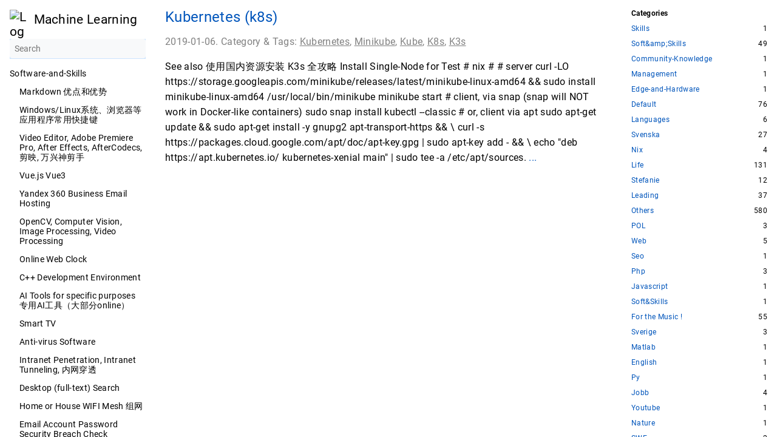

--- FILE ---
content_type: text/html
request_url: http://dmml.nu/tags/k8s/
body_size: 51078
content:
<!DOCTYPE html>
<html lang="en-us" dir="ltr">
<head>
  <meta charset="UTF-8">
<meta name="viewport" content="width=device-width, initial-scale=1.0">
<meta name="description" content="">
<meta name="theme-color" content="#FFFFFF">
<meta name="color-scheme" content="light dark"><meta property="og:title" content="K8s" />
<meta property="og:description" content="" />
<meta property="og:type" content="website" />
<meta property="og:url" content="http://dmml.nu/tags/k8s/" />

<title>K8s | Machine Learning</title>
<link rel="manifest" href="/manifest.json">
<link rel="icon" href="/favicon.png" type="image/x-icon">
<link rel="stylesheet" href="/book.min.349b17fe7ad3c652b20fff0cb61829c2b14326157263033de1ec30bc81e75c34.css" integrity="sha256-NJsX/nrTxlKyD/8MthgpwrFDJhVyYwM94ewwvIHnXDQ=" crossorigin="anonymous">
  <script defer src="/flexsearch.min.js"></script>
  <script defer src="/en.search.min.3635b2fcefdd8b79c2598c2b0cf2add0aaaa8524bb4a2846257d42fec5383a40.js" integrity="sha256-NjWy/O/di3nCWYwrDPKt0KqqhSS7SihGJX1C/sU4OkA=" crossorigin="anonymous"></script>
<link rel="alternate" type="application/rss+xml" href="http://dmml.nu/tags/k8s/index.xml" title="Machine Learning" />
<!--
Made with Book Theme
https://github.com/alex-shpak/hugo-book
-->
  
</head>
<body dir="ltr">
  <input type="checkbox" class="hidden toggle" id="menu-control" />
  <input type="checkbox" class="hidden toggle" id="toc-control" />
  <main class="container flex">
    <aside class="book-menu">
      <div class="book-menu-content">
        
  <nav>
<h2 class="book-brand">
  <a class="flex align-center" href="/"><img src="/favicon.ico" alt="Logo" /><span>Machine Learning</span>
  </a>
</h2>


<a id="search-btn" style="display: none;" href="javascript:void(0);"><span class="icon-search">捜</span></a>
<div id="fastSearch" class="book-search">
  <input type="text" id="searchInput" tabindex="0" placeholder="Search" aria-label="Search" maxlength="64" data-hotkeys="s/" />
  <div class="book-search-spinner hidden"></div>
  <ul id="searchResults"></ul>
</div>
<script src="/js/fuse.min.js"></script>












  

  



  
  <ul>
    
      
        <li>
          
  
  

  
    <span>Software-and-Skills</span>
  

          
  <ul>
    
      
        <li>
          
  
  

  
    <a href="/markdown-advantages/" class="">Markdown 优点和优势</a>
  

        </li>
      
    
      
        <li>
          
  
  

  
    <a href="/shortcuts/" class="">Windows/Linux系统、浏览器等应用程序常用快捷键</a>
  

        </li>
      
    
      
        <li>
          
  
  

  
    <a href="/video-editor/" class="">Video Editor, Adobe Premiere Pro, After Effects, AfterCodecs, 剪映, 万兴神剪手</a>
  

        </li>
      
    
      
        <li>
          
  
  

  
    <a href="/vue/" class="">Vue.js Vue3</a>
  

        </li>
      
    
      
        <li>
          
  
  

  
    <a href="/yandex/" class="">Yandex 360 Business Email Hosting</a>
  

        </li>
      
    
      
        <li>
          
  
  

  
    <a href="/opencv/" class="">OpenCV, Computer Vision, Image Processing, Video Processing</a>
  

        </li>
      
    
      
        <li>
          
  
  

  
    <a href="/webclock/" class="">Online Web Clock</a>
  

        </li>
      
    
      
        <li>
          
  
  

  
    <a href="/cpp/" class="">C&#43;&#43; Development Environment</a>
  

        </li>
      
    
      
        <li>
          
  
  

  
    <a href="/ai-tools/" class="">AI Tools for specific purposes 专用AI工具（大部分online）</a>
  

        </li>
      
    
      
        <li>
          
  
  

  
    <a href="/smart-tv/" class="">Smart TV</a>
  

        </li>
      
    
      
        <li>
          
  
  

  
    <a href="/anti-virus/" class="">Anti-virus Software</a>
  

        </li>
      
    
      
        <li>
          
  
  

  
    <a href="/intranet-tunnel/" class="">Intranet Penetration, Intranet Tunneling, 内网穿透</a>
  

        </li>
      
    
      
        <li>
          
  
  

  
    <a href="/search/" class="">Desktop (full-text) Search</a>
  

        </li>
      
    
      
        <li>
          
  
  

  
    <a href="/wifi/" class="">Home or House WIFI Mesh 组网</a>
  

        </li>
      
    
      
        <li>
          
  
  

  
    <a href="/secure-emails/" class="">Email Account Password Security Breach Check</a>
  

        </li>
      
    
      
        <li>
          
  
  

  
    <a href="/vs/" class="">MS VSCode IDE Development Environment</a>
  

        </li>
      
    
      
        <li>
          
  
  

  
    <a href="/blog-knowledge-base/" class="">Blogs, Knowledge Bases (for tech), Teams Co-edit</a>
  

        </li>
      
    
      
        <li>
          
  
  

  
    <a href="/win-mgmt/" class="">Windows Management Tools</a>
  

        </li>
      
    
      
        <li>
          
  
  

  
    <a href="/regular-expression/" class="">Learning Regular Expression (&amp; In Case Of)</a>
  

        </li>
      
    
      
        <li>
          
  
  

  
    <a href="/port-kill/" class="">Find and Kill a Process</a>
  

        </li>
      
    
      
        <li>
          
  
  

  
    <a href="/winget/" class="">Windows Package Managers</a>
  

        </li>
      
    
      
        <li>
          
  
  

  
    <a href="/py-gui/" class="">Python GUI Frontend Options Comparison</a>
  

        </li>
      
    
      
        <li>
          
  
  

  
    <a href="/python-docx/" class="">Python-docx for MS Word</a>
  

        </li>
      
    
      
        <li>
          
  
  

  
    <a href="/asus/" class="">ASUS AC86U</a>
  

        </li>
      
    
      
        <li>
          
  
  

  
    <a href="/python-image-pdf/" class="">Python Convert Images to PDF</a>
  

        </li>
      
    
      
        <li>
          
  
  

  
    <a href="/tips/" class="">Useful Tips</a>
  

        </li>
      
    
      
        <li>
          
  
  

  
    <a href="/puml/" class="">PlantUML</a>
  

        </li>
      
    
      
        <li>
          
  
  

  
    <a href="/markdown/" class="">Markdown MD In Case Of</a>
  

        </li>
      
    
      
        <li>
          
  
  

  
    <a href="/multi-operating-system-installation/" class="">Boot Partitions, Install Multi-OS</a>
  

        </li>
      
    
      
        <li>
          
  
  

  
    <a href="/vb-skills/" class="">VirtualBox Network and Skills</a>
  

        </li>
      
    
      
        <li>
          
  
  

  
    <a href="/restful-api/" class="">Restful API</a>
  

        </li>
      
    
      
        <li>
          
  
  

  
    <a href="/licenses/" class="">Licenses</a>
  

        </li>
      
    
      
        <li>
          
  
  

  
    <a href="/dhcp/" class="">DHCP</a>
  

        </li>
      
    
      
        <li>
          
  
  

  
    <a href="/ntfs-nix/" class="">Mount NTFS in Linux Ubuntu</a>
  

        </li>
      
    
      
        <li>
          
  
  

  
    <a href="/bootable/" class="">Easy2boot How To</a>
  

        </li>
      
    
      
        <li>
          
  
  

  
    <a href="/google-ncr/" class="">Google NCR (No Country Redirection)</a>
  

        </li>
      
    
      
        <li>
          
  
  

  
    <a href="/open-wrt-config-how-to/" class="">Open-wrt Config TP-Link WR703N</a>
  

        </li>
      
    
      
        <li>
          
  
  

  
    <a href="/c-rules/" class="">C,CPP Programming &amp; Variable Naming Rules</a>
  

        </li>
      
    
      
        <li>
          
  
  

  
    <a href="/wrt-router/" class="">DDwrt/Openwrt Router</a>
  

        </li>
      
    
      
        <li>
          
  
  

  
    <a href="/2014/12/15/15369/" class="">Install Shiny Server (&amp; R) on Ubuntu 12 64bit</a>
  

        </li>
      
    
      
        <li>
          
  
  

  
    <a href="/2014/12/15/15367/" class="">PC System OS Linux/Ubuntu Recover/Reset Root Forgetten Password</a>
  

        </li>
      
    
      
        <li>
          
  
  

  
    <a href="/2014/01/09/15297/" class="">Reset Administrator Password [Windows]</a>
  

        </li>
      
    
      
        <li>
          
  
  

  
    <a href="/2013/08/25/15173/" class="">.NET MVC C#</a>
  

        </li>
      
    
      
        <li>
          
  
  

  
    <a href="/2013/08/13/15128/" class="">magento</a>
  

        </li>
      
    
      
        <li>
          
  
  

  
    <a href="/2013/08/02/15103/" class="">Google App</a>
  

        </li>
      
    
      
        <li>
          
  
  

  
    <a href="/2013/07/16/15013/" class="">Password Management</a>
  

        </li>
      
    
      
        <li>
          
  
  

  
    <a href="/iptables/" class="">Iptables In Case of</a>
  

        </li>
      
    
      
        <li>
          
  
  

  
    <a href="/2013/07/14/15003/" class="">wordpress</a>
  

        </li>
      
    
      
        <li>
          
  
  

  
    <a href="/2013/06/09/14872/" class="">snmp, mib &amp; rrdtool, mrtg, cacti</a>
  

        </li>
      
    
      
        <li>
          
  
  

  
    <a href="/2013/06/08/14873/" class="">Perl In Case Of [perl] [cpan]</a>
  

        </li>
      
    
      
        <li>
          
  
  

  
    <a href="/2013/05/24/14854/" class="">我和雷娜思小姐的故事</a>
  

        </li>
      
    
      
        <li>
          
  
  

  
    <a href="/git/" class="">Git In Case Of</a>
  

        </li>
      
    
      
        <li>
          
  
  

  
    <a href="/2013/05/01/14814/" class="">Vim In Case Of</a>
  

        </li>
      
    
      
        <li>
          
  
  

  
    <a href="/2013/04/20/14783/" class="">那些缩略词们,那些词汇们. abbr abbreviation</a>
  

        </li>
      
    
      
        <li>
          
  
  

  
    <a href="/rsync/" class="">rsync</a>
  

        </li>
      
    
      
        <li>
          
  
  

  
    <a href="/2013/01/20/14643/" class="">Putty, (MTPutty, Multi-Tab Putty) Configuration</a>
  

        </li>
      
    
      
        <li>
          
  
  

  
    <a href="/2012/11/17/14583/" class="">Chrome In Case Of</a>
  

        </li>
      
    
      
        <li>
          
  
  

  
    <a href="/2012/11/07/14558/" class="">Latex, Bib To MS</a>
  

        </li>
      
    
      
        <li>
          
  
  

  
    <a href="/2012/09/25/14155/" class="">客户端&#43;Gamil的发信地址的问题</a>
  

        </li>
      
    
      
        <li>
          
  
  

  
    <a href="/2012/05/26/13759/" class="">PHP in case of</a>
  

        </li>
      
    
      
        <li>
          
  
  

  
    <a href="/wireshark/" class="">Wireshark How-to</a>
  

        </li>
      
    
      
        <li>
          
  
  

  
    <a href="/router-how-to/" class="">How To Set Up PC as a Router / Bridge in Different OS&#39;s</a>
  

        </li>
      
    
      
        <li>
          
  
  

  
    <a href="/2012/02/16/13434/" class="">vim 只删除,不剪切</a>
  

        </li>
      
    
      
        <li>
          
  
  

  
    <a href="/sensitive-filter/" class="">Sensitive &amp; Keywords Filter</a>
  

        </li>
      
    
  </ul>

        </li>
      
    
      
        <li>
          
  
  

  
    <span>Svenskas</span>
  

          
  <ul>
    
      
        <li>
          
  
  

  
    <a href="/learn-english/" class="">Learning English (or Any Language) Effectively 如何学好英语/外语</a>
  

        </li>
      
    
      
        <li>
          
  
  

  
    <a href="/2012/09/06/14032/" class="">瑞典语 语法: 发音变音 总结 [Svenska] [betoning]/[uttal]</a>
  

        </li>
      
    
      
        <li>
          
  
  

  
    <a href="/2013/08/14/15132/" class="">瑞典语 语法: 代词 [Pronomen] [Svenska]</a>
  

        </li>
      
    
      
        <li>
          
  
  

  
    <a href="/2013/07/04/14974/" class="">瑞典语 语法: 动词-&gt;常见 近义词,反义词 [Verb] [Synonym], [Motsats]/[Motsatsord]</a>
  

        </li>
      
    
      
        <li>
          
  
  

  
    <a href="/2013/07/04/14939/" class="">瑞典语 语法: 句子副词 / 副词状语 [Adverbial] [Adverb] [Svenska] </a>
  

        </li>
      
    
      
        <li>
          
  
  

  
    <a href="/2013/07/04/14963/" class="">瑞典语 疾病与治疗 [Olycksfall]et [Sjukdom]en, &#43;ar </a>
  

        </li>
      
    
      
        <li>
          
  
  

  
    <a href="/2013/07/03/14938/" class="">瑞典语 语法: 主句,从句,连词 [Sats] [Huvudsats] [Bisats] [Bindord] [Konjunktion]</a>
  

        </li>
      
    
      
        <li>
          
  
  

  
    <a href="/2013/05/19/14842/" class="">Online Material for Swedish Learning</a>
  

        </li>
      
    
      
        <li>
          
  
  

  
    <a href="/2012/11/09/14569/" class="">新闻一则 20121109 Kina får en ny ledare</a>
  

        </li>
      
    
      
        <li>
          
  
  

  
    <a href="/2012/10/23/14478/" class="">瑞典语 听力 [hör] (to be cont.)</a>
  

        </li>
      
    
      
        <li>
          
  
  

  
    <a href="/2012/10/22/14466/" class="">瑞典语 发音 (to be cont.)</a>
  

        </li>
      
    
      
        <li>
          
  
  

  
    <a href="/2012/10/18/14405/" class="">瑞典语 语法: 动词时态 词尾变化总结 [Verb] [Presens/Preteritum/Infinitiv/Futurum]</a>
  

        </li>
      
    
      
        <li>
          
  
  

  
    <a href="/2012/10/17/14400/" class="">瑞典语 语法: 211 规则</a>
  

        </li>
      
    
      
        <li>
          
  
  

  
    <a href="/2012/10/14/14349/" class="">瑞典语 名词-&gt;常见职业 [Svenska] [Substantiv]-&gt;[Yrken]</a>
  

        </li>
      
    
      
        <li>
          
  
  

  
    <a href="/2012/10/14/14352/" class="">瑞典语 语法： 形容词-&gt;En/Ett/Pl词尾变化总结 [Svenska] [Adjectiv]-&gt;[En/Ett/Plural/O-/Bestämdform]</a>
  

        </li>
      
    
      
        <li>
          
  
  

  
    <a href="/2012/10/14/14350/" class="">瑞典语 语法: 形容词-&gt;常见 近义词,反义词 [Adjektiv] [Synonym], [Motsats]/[Motsatsord]</a>
  

        </li>
      
    
      
        <li>
          
  
  

  
    <a href="/2012/10/13/14309/" class="">瑞典语 语法: 形容词 比较级 与 最高级 词尾变化总结 [Svenska] [Adjektiv] [Jämförelse]</a>
  

        </li>
      
    
      
        <li>
          
  
  

  
    <a href="/2012/09/06/14030/" class="">瑞典语 语法 - 名词: Obest单数 -&gt; Best单数 词尾变化总结 [Svenska] [Substantiv] [Bestämd Singular]</a>
  

        </li>
      
    
      
        <li>
          
  
  

  
    <a href="/2012/09/06/14017/" class="">瑞典语 语法 - 名词: Obest单数-&gt;Obest复数-&gt;Best复数 词尾变化总结 [Svenska] [Substantiv] [Plural]</a>
  

        </li>
      
    
      
        <li>
          
  
  

  
    <a href="/2012/09/02/13968/" class="">[transshipment] Joke</a>
  

        </li>
      
    
      
        <li>
          
  
  

  
    <a href="/2012/08/27/13955/" class="">瑞典语常用缩略语</a>
  

        </li>
      
    
      
        <li>
          
  
  

  
    <a href="/lexikon/" class="">Swedish-English 瑞英 真人发音双解字/词典: Offline Folkets Lexikon (人民字典)</a>
  

        </li>
      
    
      
        <li>
          
  
  

  
    <a href="/2011/02/02/5753/" class="">Tvåhundra Tretton</a>
  

        </li>
      
    
      
    
      
        <li>
          
  
  

  
    <a href="/2010/11/10/186/" class="">Review</a>
  

        </li>
      
    
      
        <li>
          
  
  

  
    <a href="/2010/10/18/102/" class="">föda</a>
  

        </li>
      
    
      
        <li>
          
  
  

  
    <a href="/2010/10/18/97/" class="">tycker om (gilla)</a>
  

        </li>
      
    
      
        <li>
          
  
  

  
    <a href="/2010/10/18/92/" class="">se recension</a>
  

        </li>
      
    
      
        <li>
          
  
  

  
    <a href="/2010/10/07/41/" class="">= =</a>
  

        </li>
      
    
  </ul>

        </li>
      
    
      
        <li>
          
  
  

  
    <span>Managements</span>
  

          
  <ul>
    
      
        <li>
          
  
  

  
    <a href="/students-keywords/" class="">Students’ Current &amp; Future Keywords 学生目前和将来的关键词</a>
  

        </li>
      
    
      
        <li>
          
  
  

  
    <a href="/project-management/" class="">Project-and-Code-Management-Software</a>
  

        </li>
      
    
  </ul>

        </li>
      
    
      
        <li>
          
  
  

  
    <span>Lives</span>
  

          
  <ul>
    
      
        <li>
          
  
  

  
    <a href="/learn-radio/" class="">Learning HAM Radio Communications 通联</a>
  

        </li>
      
    
      
        <li>
          
  
  

  
    <a href="/2nd-hand-car/" class="">二手车</a>
  

        </li>
      
    
      
        <li>
          
  
  

  
    <a href="/battery/" class="">Batteries</a>
  

        </li>
      
    
      
        <li>
          
  
  

  
    <a href="/daily-tools/" class="">Daily Hardware &amp; Tools 日常工具</a>
  

        </li>
      
    
      
        <li>
          
  
  

  
    <a href="/crh/" class="">CRH 高铁 China High-speed Trains Tips</a>
  

        </li>
      
    
      
        <li>
          
  
  

  
    <a href="/covid/" class="">Health notes for cold or new weak COVID virus etc. 应对已弱化新冠病毒感染笔记</a>
  

        </li>
      
    
      
        <li>
          
  
  

  
    <a href="/clothes/" class="">Temperature and Clothes</a>
  

        </li>
      
    
      
        <li>
          
  
  

  
    <a href="/sports-tips/" class="">Gym Sports Tips</a>
  

        </li>
      
    
      
        <li>
          
  
  

  
    <a href="/Books-Forums-Movies-TV-Series-for-Global-History-and-Chinese-History/" class="">Books, Forums, Movies, TV Series for Global History and Chinese History</a>
  

        </li>
      
    
      
        <li>
          
  
  

  
    <a href="/habits/" class="">高考后十年，人与人的差距是如何拉开的</a>
  

        </li>
      
    
      
        <li>
          
  
  

  
    <a href="/food-2016/" class="">Fox Bar</a>
  

        </li>
      
    
      
        <li>
          
  
  

  
    <a href="/2014/11/19/15361/" class="">Monthly Summary 2014 Oct</a>
  

        </li>
      
    
      
        <li>
          
  
  

  
    <a href="/2014/11/19/15359/" class="">Monthly Summary 2014 Sep</a>
  

        </li>
      
    
      
        <li>
          
  
  

  
    <a href="/2014/11/19/15356/" class="">Monthly Summary 2014 Aug</a>
  

        </li>
      
    
      
        <li>
          
  
  

  
    <a href="/2014/08/14/15352/" class="">Monthly Summary 2014 July</a>
  

        </li>
      
    
      
        <li>
          
  
  

  
    <a href="/2014/08/14/15346/" class="">Monthly Summary 2014 June</a>
  

        </li>
      
    
      
        <li>
          
  
  

  
    <a href="/2014/06/11/15339/" class="">Månadsrapport 2014 maj</a>
  

        </li>
      
    
      
        <li>
          
  
  

  
    <a href="/2014/06/11/15340/" class="">Monthly Report 2014 April</a>
  

        </li>
      
    
      
        <li>
          
  
  

  
    <a href="/2014/04/14/15322/" class="">Monthly Report 2014 Mar</a>
  

        </li>
      
    
      
        <li>
          
  
  

  
    <a href="/2014/03/17/15320/" class="">Monthly Report 2014 Feb</a>
  

        </li>
      
    
      
        <li>
          
  
  

  
    <a href="/2014/01/29/15293/" class="">蛇年的年终总结 [2013]</a>
  

        </li>
      
    
      
        <li>
          
  
  

  
    <a href="/2014/01/22/15291/" class="">Monthly Report 2014 Jan</a>
  

        </li>
      
    
      
        <li>
          
  
  

  
    <a href="/2014/01/09/15277/" class="">Monthly Report 2013 Dec</a>
  

        </li>
      
    
      
        <li>
          
  
  

  
    <a href="/2013/12/27/15281/" class="">关于[臭氧] 消毒、净化、灭菌、除味</a>
  

        </li>
      
    
      
        <li>
          
  
  

  
    <a href="/2013/12/15/15235/" class="">Monthly Report 2013 Nov [PhD, 博士]</a>
  

        </li>
      
    
      
        <li>
          
  
  

  
    <a href="/2013/11/04/15234/" class="">Monthly Report 2013 Oct</a>
  

        </li>
      
    
      
        <li>
          
  
  

  
    <a href="/2013/10/01/15211/" class="">Monthly Report 2013 Sep</a>
  

        </li>
      
    
      
        <li>
          
  
  

  
    <a href="/2013/10/01/15176/" class="">前一阵子有个同学要回国</a>
  

        </li>
      
    
      
        <li>
          
  
  

  
    <a href="/2013/09/26/15201/" class="">累觉不爱</a>
  

        </li>
      
    
      
        <li>
          
  
  

  
    <a href="/2013/09/24/15191/" class="">关于减肥 [fat]</a>
  

        </li>
      
    
      
        <li>
          
  
  

  
    <a href="/2013/08/19/15165/" class="">每周总结 Week33 2013 0812-0818 [SSO]</a>
  

        </li>
      
    
      
        <li>
          
  
  

  
    <a href="/2013/08/19/15162/" class="">每周总结 Week32 2013 0805-0811 [Mosh]</a>
  

        </li>
      
    
      
        <li>
          
  
  

  
    <a href="/2013/08/11/15110/" class="">每周总结 Week31 2013 0729-0804</a>
  

        </li>
      
    
      
        <li>
          
  
  

  
    <a href="/2013/07/29/15081/" class="">每周总结 Week30 2013 0722-0728</a>
  

        </li>
      
    
      
        <li>
          
  
  

  
    <a href="/2013/07/29/15076/" class="">每周总结 Week29 2013 0715-0721 [SSD]</a>
  

        </li>
      
    
      
        <li>
          
  
  

  
    <a href="/2013/07/29/15070/" class="">每周总结 Week28 2013 0708-0714 [谢俊哥]</a>
  

        </li>
      
    
      
        <li>
          
  
  

  
    <a href="/2013/07/29/15068/" class="">每周总结 Week27 2013 0701-0707</a>
  

        </li>
      
    
      
        <li>
          
  
  

  
    <a href="/2013/07/02/14927/" class="">每周总结 Week26 2013 0624-0630 [SFI-D] [Svenska för Invandrare]</a>
  

        </li>
      
    
      
        <li>
          
  
  

  
    <a href="/2013/06/27/14909/" class="">每周总结 Week25 2013 0617-0623 [mid summer] [midi] [FL Studio] [piano]</a>
  

        </li>
      
    
      
        <li>
          
  
  

  
    <a href="/2013/06/20/14892/" class="">每周总结 Week24 2013 0610-0616</a>
  

        </li>
      
    
      
        <li>
          
  
  

  
    <a href="/2013/06/20/14892/" class="">每周总结 Week24 2013 0610-0616</a>
  

        </li>
      
    
      
        <li>
          
  
  

  
    <a href="/2013/06/20/14890/" class="">每周总结 Week23 2013 0603-0609</a>
  

        </li>
      
    
      
        <li>
          
  
  

  
    <a href="/2013/06/09/14884/" class="">每周总结 Week22 2013 0527-0602</a>
  

        </li>
      
    
      
        <li>
          
  
  

  
    <a href="/2013/05/30/14866/" class="">每周总结 Week21 2013 0520-0526</a>
  

        </li>
      
    
      
        <li>
          
  
  

  
    <a href="/2013/05/25/14858/" class="">每周总结 Week20 2013 0513-0519</a>
  

        </li>
      
    
      
        <li>
          
  
  

  
    <a href="/2013/05/12/14836/" class="">每周总结 Week19 2013 0506-0512</a>
  

        </li>
      
    
      
        <li>
          
  
  

  
    <a href="/2013/05/12/14834/" class="">每周总结 Week18 2013 0429-0505</a>
  

        </li>
      
    
      
        <li>
          
  
  

  
    <a href="/2013/05/05/14822/" class="">RT @李开复 【从焦虑中解放出来，抛弃消极的自我批评】</a>
  

        </li>
      
    
      
        <li>
          
  
  

  
    <a href="/2013/05/01/14809/" class="">每周总结 Week17 2013 0422-0428</a>
  

        </li>
      
    
      
        <li>
          
  
  

  
    <a href="/2013/05/01/14806/" class="">每周总结 Week16 2013 0415-0421</a>
  

        </li>
      
    
      
        <li>
          
  
  

  
    <a href="/2013/04/17/14778/" class="">每周总结 Week15 2013 0408-0414</a>
  

        </li>
      
    
      
        <li>
          
  
  

  
    <a href="/2013/04/11/14770/" class="">olika</a>
  

        </li>
      
    
      
        <li>
          
  
  

  
    <a href="/2013/04/08/14763/" class="">每周总结 Week14 2013 0401-0407</a>
  

        </li>
      
    
      
        <li>
          
  
  

  
    <a href="/2013/04/01/14747/" class="">每周总结 Week13 2013 0325-0331</a>
  

        </li>
      
    
      
        <li>
          
  
  

  
    <a href="/2013/04/01/14745/" class="">每周总结 Week12 2013 0318-0324</a>
  

        </li>
      
    
      
        <li>
          
  
  

  
    <a href="/2013/03/21/14733/" class="">NEWS</a>
  

        </li>
      
    
      
        <li>
          
  
  

  
    <a href="/2013/03/18/14728/" class="">每周总结 Week11 2013 0311-0317</a>
  

        </li>
      
    
      
        <li>
          
  
  

  
    <a href="/2013/03/16/14724/" class="">每周总结 Week10 2013 0304-0310</a>
  

        </li>
      
    
      
        <li>
          
  
  

  
    <a href="/2013/03/08/14705/" class="">瑞典社会统计数据 [结婚] [孩子]</a>
  

        </li>
      
    
      
        <li>
          
  
  

  
    <a href="/2013/03/07/14696/" class="">每周总结 Week9 2013 0225-0303</a>
  

        </li>
      
    
      
        <li>
          
  
  

  
    <a href="/2013/03/07/14693/" class="">云图 Cloud Atlas</a>
  

        </li>
      
    
      
        <li>
          
  
  

  
    <a href="/2013/02/27/14688/" class="">每周总结 Week8 2013 0218-0224</a>
  

        </li>
      
    
      
        <li>
          
  
  

  
    <a href="/2013/02/18/14683/" class="">每周总结 Week7 2013 0211-0217</a>
  

        </li>
      
    
      
        <li>
          
  
  

  
    <a href="/2013/02/17/14680/" class="">每周总结 Week6 2013 0204-0210</a>
  

        </li>
      
    
      
        <li>
          
  
  

  
    <a href="/2013/02/04/14673/" class="">每周总结 Week5 2013 0128-0203</a>
  

        </li>
      
    
      
        <li>
          
  
  

  
    <a href="/2013/01/29/14664/" class="">毕业进行时 Graduation Ceremony</a>
  

        </li>
      
    
      
        <li>
          
  
  

  
    <a href="/2013/01/29/14662/" class="">[hehe]</a>
  

        </li>
      
    
      
        <li>
          
  
  

  
    <a href="/2013/01/29/14654/" class="">出去玩儿一玩儿 [Milan] [米兰] [Milano] [意大利] [Italy]</a>
  

        </li>
      
    
      
        <li>
          
  
  

  
    <a href="/2013/01/29/14650/" class="">每周总结 Week4 2013 0121-0128</a>
  

        </li>
      
    
      
        <li>
          
  
  

  
    <a href="/2013/01/29/14647/" class="">每周总结 Week3 2013 0114-0120</a>
  

        </li>
      
    
      
        <li>
          
  
  

  
    <a href="/2013/01/20/14640/" class="">浪潮</a>
  

        </li>
      
    
      
        <li>
          
  
  

  
    <a href="/2013/01/15/14630/" class="">每周总结 Week2 2013 0107-0113</a>
  

        </li>
      
    
      
        <li>
          
  
  

  
    <a href="/2013/01/13/14628/" class="">窃听风暴</a>
  

        </li>
      
    
      
        <li>
          
  
  

  
    <a href="/2013/01/08/14625/" class="">每周总结 Week1 2013-01-07</a>
  

        </li>
      
    
      
        <li>
          
  
  

  
    <a href="/2012/12/31/14619/" class="">每周总结 Week52 2012-12-31</a>
  

        </li>
      
    
      
        <li>
          
  
  

  
    <a href="/2012/12/24/14608/" class="">每周总结 Week51 2012-12-24</a>
  

        </li>
      
    
      
        <li>
          
  
  

  
    <a href="/2012/12/20/14604/" class="">每周总结 Week50 2012-12-17</a>
  

        </li>
      
    
      
        <li>
          
  
  

  
    <a href="/2012/12/10/14599/" class="">每周总结 Week49 2012-12-10</a>
  

        </li>
      
    
      
        <li>
          
  
  

  
    <a href="/2012/12/10/14597/" class="">每周总结 Week48 2012-12-03</a>
  

        </li>
      
    
      
        <li>
          
  
  

  
    <a href="/2012/11/28/14592/" class="">每周总结 Week47 2012-11-26</a>
  

        </li>
      
    
      
        <li>
          
  
  

  
    <a href="/2012/11/24/14589/" class="">每周总结 Week46 2012-11-19</a>
  

        </li>
      
    
      
        <li>
          
  
  

  
    <a href="/2012/11/16/14576/" class="">每周总结 Week45 2012-11-12</a>
  

        </li>
      
    
      
        <li>
          
  
  

  
    <a href="/2012/11/07/14542/" class="">每周总结 Week44 2012-11-05</a>
  

        </li>
      
    
      
        <li>
          
  
  

  
    <a href="/2012/10/30/14536/" class="">每周总结 Week43 2012-10-29</a>
  

        </li>
      
    
      
        <li>
          
  
  

  
    <a href="/2012/10/17/14397/" class="">每周总结 Week41 2012-10-15</a>
  

        </li>
      
    
      
        <li>
          
  
  

  
    <a href="/2012/10/10/14297/" class="">每周总结 Week40 2012-10-08</a>
  

        </li>
      
    
      
        <li>
          
  
  

  
    <a href="/2012/10/02/14199/" class="">每周总结 Week39 2012-10-01</a>
  

        </li>
      
    
      
        <li>
          
  
  

  
    <a href="/2012/09/25/14153/" class="">每周总结 Week38 2012-09-24</a>
  

        </li>
      
    
      
        <li>
          
  
  

  
    <a href="/2012/09/18/14147/" class="">每周总结 week37 2012-09-17</a>
  

        </li>
      
    
      
        <li>
          
  
  

  
    <a href="/2012/09/11/14070/" class="">每周总结 week36 2012-09-10</a>
  

        </li>
      
    
      
        <li>
          
  
  

  
    <a href="/2012/09/04/14007/" class="">每周总结 week35 2012-09-03</a>
  

        </li>
      
    
      
        <li>
          
  
  

  
    <a href="/2012/08/27/13957/" class="">每周总结 week34 2012-08-27</a>
  

        </li>
      
    
      
        <li>
          
  
  

  
    <a href="/2012/08/21/13939/" class="">每周总结 week33 2012-08-20</a>
  

        </li>
      
    
      
        <li>
          
  
  

  
    <a href="/2012/08/14/13891/" class="">每周总结 week32 2012-08-13</a>
  

        </li>
      
    
      
        <li>
          
  
  

  
    <a href="/2012/08/07/13888/" class="">每周总结 week31 2012-08-06</a>
  

        </li>
      
    
      
        <li>
          
  
  

  
    <a href="/2012/07/31/13881/" class="">每种总结 week30 2012-07-29</a>
  

        </li>
      
    
      
        <li>
          
  
  

  
    <a href="/2012/07/24/13864/" class="">每周总结 week29 2012-07-22</a>
  

        </li>
      
    
      
        <li>
          
  
  

  
    <a href="/2012/07/17/13854/" class="">每周总结 week28 2012-07-15</a>
  

        </li>
      
    
      
        <li>
          
  
  

  
    <a href="/2012/07/09/13834/" class="">每周总结 week26 2012-07-08</a>
  

        </li>
      
    
      
        <li>
          
  
  

  
    <a href="/2012/07/02/13828/" class="">每周总结 week26 2012-07-01</a>
  

        </li>
      
    
      
        <li>
          
  
  

  
    <a href="/2012/06/26/13824/" class="">每周总结 week25 2012-06-24</a>
  

        </li>
      
    
      
        <li>
          
  
  

  
    <a href="/2012/06/18/13812/" class="">每周总结 week24 2012-06-17 只是个插曲</a>
  

        </li>
      
    
      
        <li>
          
  
  

  
    <a href="/2012/06/11/13807/" class="">每周总结 week23 2012-06-10</a>
  

        </li>
      
    
      
        <li>
          
  
  

  
    <a href="/2012/06/09/13779/" class="">一个人的旅行</a>
  

        </li>
      
    
      
        <li>
          
  
  

  
    <a href="/2012/06/04/13768/" class="">每周总结 week22 2012-06-03</a>
  

        </li>
      
    
      
        <li>
          
  
  

  
    <a href="/2012/05/28/13762/" class="">每周总结 week21 2012-05-27</a>
  

        </li>
      
    
      
        <li>
          
  
  

  
    <a href="/2012/05/25/13755/" class="">八九点钟的太阳</a>
  

        </li>
      
    
      
        <li>
          
  
  

  
    <a href="/2012/05/21/13705/" class="">每周总结 week20 2012-05-20</a>
  

        </li>
      
    
      
        <li>
          
  
  

  
    <a href="/2012/05/14/13691/" class="">每周总结week19  2012-05-13</a>
  

        </li>
      
    
      
        <li>
          
  
  

  
    <a href="/2012/05/07/13675/" class="">每周总结 week18 2012-05-06</a>
  

        </li>
      
    
      
        <li>
          
  
  

  
    <a href="/2012/04/30/13667/" class="">每周总结 week17 2012-04-29</a>
  

        </li>
      
    
      
        <li>
          
  
  

  
    <a href="/2012/04/23/13642/" class="">每周总结 week16 2012-04-22</a>
  

        </li>
      
    
      
        <li>
          
  
  

  
    <a href="/2012/04/15/13606/" class="">每周总结 Week15 2012-04-15</a>
  

        </li>
      
    
      
        <li>
          
  
  

  
    <a href="/2012/04/09/13596/" class="">每周总结 week14 2012-04-09</a>
  

        </li>
      
    
      
        <li>
          
  
  

  
    <a href="/2012/03/31/13580/" class="">I HATE kdewallet (kwallet)</a>
  

        </li>
      
    
      
        <li>
          
  
  

  
    <a href="/2012/03/26/13567/" class="">每周总结 week12 2012-03-26</a>
  

        </li>
      
    
      
        <li>
          
  
  

  
    <a href="/2012/03/24/13560/" class="">陈琦《要你命3000》序</a>
  

        </li>
      
    
      
        <li>
          
  
  

  
    <a href="/2012/03/20/13543/" class="">每周总结 week9 2012-03-18</a>
  

        </li>
      
    
      
        <li>
          
  
  

  
    <a href="/2012/03/19/13540/" class="">YouTube版权管理</a>
  

        </li>
      
    
      
        <li>
          
  
  

  
    <a href="/2012/03/11/13528/" class="">每周总结 week8 2012-03-11</a>
  

        </li>
      
    
      
        <li>
          
  
  

  
    <a href="/2012/03/04/13485/" class="">一周总结 week7 2012-03-04</a>
  

        </li>
      
    
      
        <li>
          
  
  

  
    <a href="/2012/02/26/13445/" class="">一周总结 week6 2012-02-26</a>
  

        </li>
      
    
      
        <li>
          
  
  

  
    <a href="/2012/01/28/13404/" class="">Thunderbird iCalendar (iCal) invitation 会议邀请处理回复 (to be cont.)</a>
  

        </li>
      
    
      
        <li>
          
  
  

  
    <a href="/2012/01/13/13313/" class="">[shlug]额.... 终于知道那个wtf是什么了 ~~~ </a>
  

        </li>
      
    
      
        <li>
          
  
  

  
    <a href="/2011/07/21/12171/" class="">好梦</a>
  

        </li>
      
    
      
        <li>
          
  
  

  
    <a href="/2011/06/09/10884/" class="">兴趣 INTEREST</a>
  

        </li>
      
    
      
        <li>
          
  
  

  
    <a href="/2011/01/09/1284/" class="">Picture / Photo Taken in M-zone</a>
  

        </li>
      
    
  </ul>

        </li>
      
    
      
        <li>
          
  
  

  
    <span>Data-Mining-Machine-Learnings</span>
  

          
  <ul>
    
      
        <li>
          
  
  

  
    <a href="/llm-benchmark/" class="">AI LLM (Large Language Model) benchmark metrics and platforms 大语言模型各种任务评价指标 评价标准 评价平台 语文写作,编程,数学 等等</a>
  

        </li>
      
    
      
        <li>
          
  
  

  
    <a href="/mcp/" class="">AI MCP Servers&#39; Aggregation Platforms, Agents, Tools, Google A2A Protocol, MCP 聚合平台 聚合网站</a>
  

        </li>
      
    
      
        <li>
          
  
  

  
    <a href="/llmflow/" class="">LLM (Large Language Model) 大语言模型 Workflow Platform 工作流平台对比</a>
  

        </li>
      
    
      
        <li>
          
  
  

  
    <a href="/open-webui/" class="">Open-WebUI</a>
  

        </li>
      
    
      
        <li>
          
  
  

  
    <a href="/cv/" class="">Computer Vision, Image Processing, Video Processing</a>
  

        </li>
      
    
      
        <li>
          
  
  

  
    <a href="/llm/" class="">LLM (Large Language Model) 大语言模型（主条目）</a>
  

        </li>
      
    
      
        <li>
          
  
  

  
    <a href="/chatglm/" class="">ChatGLM</a>
  

        </li>
      
    
      
        <li>
          
  
  

  
    <a href="/fastchat-vicuna/" class="">FastChat Vicuna</a>
  

        </li>
      
    
      
        <li>
          
  
  

  
    <a href="/llamaindex/" class="">LlamaIndex</a>
  

        </li>
      
    
      
        <li>
          
  
  

  
    <a href="/ollama/" class="">OLLAMA</a>
  

        </li>
      
    
      
        <li>
          
  
  

  
    <a href="/prompt-engineering/" class="">Notes on Prompt Engineering</a>
  

        </li>
      
    
      
        <li>
          
  
  

  
    <a href="/ai-cloud/" class="">AI Cloud</a>
  

        </li>
      
    
      
        <li>
          
  
  

  
    <a href="/rl/" class="">Reinforcement Learning</a>
  

        </li>
      
    
      
        <li>
          
  
  

  
    <a href="/pytorch/" class="">PyTorch</a>
  

        </li>
      
    
      
        <li>
          
  
  

  
    <a href="/dl-do-it/" class="">Deep Learning - Just do it!</a>
  

        </li>
      
    
      
        <li>
          
  
  

  
    <a href="/pyvis/" class="">Plot in Python, Visualization wtih pyvis</a>
  

        </li>
      
    
      
        <li>
          
  
  

  
    <a href="/nlp-compare/" class="">NLP Framework Comparison</a>
  

        </li>
      
    
      
        <li>
          
  
  

  
    <a href="/ml-books/" class="">Learning Machine Learning, ML Books &amp; Codes</a>
  

        </li>
      
    
      
        <li>
          
  
  

  
    <a href="/data-mining/" class="">Data Mining</a>
  

        </li>
      
    
      
        <li>
          
  
  

  
    <a href="/ml-understand/" class="">ML Interpratation, Comprehensibility &amp; Causality</a>
  

        </li>
      
    
      
        <li>
          
  
  

  
    <a href="/recommender-sys/" class="">Recommender System</a>
  

        </li>
      
    
      
        <li>
          
  
  

  
    <a href="/caffe-install/" class="">Caffe Installation, Hello World</a>
  

        </li>
      
    
      
        <li>
          
  
  

  
    <a href="/hadoop/" class="">Hadoop HDFS</a>
  

        </li>
      
    
      
        <li>
          
  
  

  
    <a href="/r-install/" class="">Install &amp; Use R &amp; RStudio</a>
  

        </li>
      
    
      
        <li>
          
  
  

  
    <a href="/dl-tf-eng/" class="">TensorFlow Engineering with CUDA GPU for Deep Learning</a>
  

        </li>
      
    
      
        <li>
          
  
  

  
    <a href="/ml-do-it/" class="">Machine Learning - Just-do-it (hands on) Basics</a>
  

        </li>
      
    
      
        <li>
          
  
  

  
    <a href="/dl-theory/" class="">Theory, Papers of Deep Learning DL</a>
  

        </li>
      
    
      
        <li>
          
  
  

  
    <a href="/r-parallel-hpc-multi-core/" class="">R, Rarallel, HPC and Multi-core in R</a>
  

        </li>
      
    
      
        <li>
          
  
  

  
    <a href="/spark/" class="">Spark</a>
  

        </li>
      
    
      
        <li>
          
  
  

  
    <a href="/dt-join/" class="">R DT data.table Join</a>
  

        </li>
      
    
      
        <li>
          
  
  

  
    <a href="/ggplot/" class="">Plot in R, ggplot2</a>
  

        </li>
      
    
      
        <li>
          
  
  

  
    <a href="/jupyter/" class="">Jupyter</a>
  

        </li>
      
    
      
        <li>
          
  
  

  
    <a href="/big-data-mining-machine-learning-cloud/notes-of-practical-machine-learning-coursera-pml/" class="">Notes of Practical Machine Learning (Coursera PML)</a>
  

        </li>
      
    
      
        <li>
          
  
  

  
    <a href="/trend2016/" class="">DMML Tools Trend &amp; Relationship 2016</a>
  

        </li>
      
    
      
        <li>
          
  
  

  
    <a href="/no-sql/" class="">No SQL (Why &amp; What &amp; When)</a>
  

        </li>
      
    
      
        <li>
          
  
  

  
    <a href="/cuda/" class="">CUDA C&#43;&#43; Programming</a>
  

        </li>
      
    
      
        <li>
          
  
  

  
    <a href="/binary/" class="">Cross-Read &amp; -Write R, Py, Matlab, Binary Files</a>
  

        </li>
      
    
      
        <li>
          
  
  

  
    <a href="/2012/09/02/13965/" class="">回归分析 In Case Of</a>
  

        </li>
      
    
      
        <li>
          
  
  

  
    <a href="/2012/08/31/13962/" class="">Matlab In Case Of</a>
  

        </li>
      
    
      
        <li>
          
  
  

  
    <a href="/2011/10/17/12778/" class="">不会泄密的“云” - Homomorphic Encryption</a>
  

        </li>
      
    
      
        <li>
          
  
  

  
    <a href="/2011/01/30/5453/" class="">一种宋词自动生成的遗传算法及其机器实现</a>
  

        </li>
      
    
  </ul>

        </li>
      
    
      
        <li>
          
  
  

  
    <span>Edge-and-Hardwares</span>
  

          
  <ul>
    
      
        <li>
          
  
  

  
    <a href="/config/" class="">组态 Configuration</a>
  

        </li>
      
    
      
        <li>
          
  
  

  
    <a href="/physical-interface/" class="">类同轴电缆物理接口</a>
  

        </li>
      
    
      
        <li>
          
  
  

  
    <a href="/104/" class="">IoT Protocol -- 电力 101,104 协议</a>
  

        </li>
      
    
      
        <li>
          
  
  

  
    <a href="/c-cpp-in-case-of/" class="">C-CPP-Programming-in-case-of</a>
  

        </li>
      
    
      
        <li>
          
  
  

  
    <a href="/m.2" class="">M.2 Module Interface Connector</a>
  

        </li>
      
    
      
        <li>
          
  
  

  
    <a href="/edge-dl-compare/" class="">IoT Edge Deep Learning Neural Network Accelerators</a>
  

        </li>
      
    
      
        <li>
          
  
  

  
    <a href="/modbus/" class="">IoT Protocol -- Modbus</a>
  

        </li>
      
    
  </ul>

        </li>
      
    
      
        <li>
          
  
  

  
    <span>Theory-and-Foundations</span>
  

          
  <ul>
    
      
        <li>
          
  
  

  
    <a href="/graph/" class="">图论（易混淆概念）</a>
  

        </li>
      
    
      
        <li>
          
  
  

  
    <a href="/math-books/" class="">Fundamental/Essential Mathmatic Foundation Books &amp; Courses</a>
  

        </li>
      
    
  </ul>

        </li>
      
    
      
        <li>
          
  
  

  
    <span>Backend-and-Servers</span>
  

          
  <ul>
    
      
        <li>
          
  
  

  
    <a href="/security/" class="">All Security Topics</a>
  

        </li>
      
    
      
        <li>
          
  
  

  
    <a href="/secure-dbs/" class="">Social Work Pool 社工库</a>
  

        </li>
      
    
      
        <li>
          
  
  

  
    <a href="/win-auto-logon/" class="">Windows 10 自动登录 &amp; 选项消失恢复方法</a>
  

        </li>
      
    
      
        <li>
          
  
  

  
    <a href="/service/" class="">Linux Services</a>
  

        </li>
      
    
      
        <li>
          
  
  

  
    <a href="/nmap/" class="">NMap</a>
  

        </li>
      
    
      
        <li>
          
  
  

  
    <a href="/fiber/" class="">Fiber 光纤 光口</a>
  

        </li>
      
    
      
        <li>
          
  
  

  
    <a href="/learn-nodejs/" class="">Learning Node.js - React Native</a>
  

        </li>
      
    
      
        <li>
          
  
  

  
    <a href="/storage/" class="">Hard-drive (HDD, SSD), Optical Drive (CD, DVD, M-Disc), U-Disk</a>
  

        </li>
      
    
      
        <li>
          
  
  

  
    <a href="/nas/" class="">File Sync &amp; Backup Tools (FreeFileSync TrueNAS SyncThing Synolog QNap NAS)</a>
  

        </li>
      
    
      
        <li>
          
  
  

  
    <a href="/mqtt/" class="">MQTT</a>
  

        </li>
      
    
      
        <li>
          
  
  

  
    <a href="/wsl2-install/" class="">Installing WSL 2</a>
  

        </li>
      
    
      
        <li>
          
  
  

  
    <a href="/ps-in-case-of/" class="">Powershell PS In Case Of</a>
  

        </li>
      
    
      
        <li>
          
  
  

  
    <a href="/farbox-bitcron/" class="">Migrate from (old) FarBox to Bitcron</a>
  

        </li>
      
    
      
        <li>
          
  
  

  
    <a href="/tlog/" class="">Tlog - terminal I/O logging (recording) and playback</a>
  

        </li>
      
    
      
        <li>
          
  
  

  
    <a href="/learn-scala/" class="">Scala the Language</a>
  

        </li>
      
    
      
        <li>
          
  
  

  
    <a href="/k8s/" class="">Kubernetes (k8s)</a>
  

        </li>
      
    
      
        <li>
          
  
  

  
    <a href="/grub-rescue/" class="">GRUB Rescue</a>
  

        </li>
      
    
      
        <li>
          
  
  

  
    <a href="/py-cookbook/" class="">Python Code Cookbook</a>
  

        </li>
      
    
      
        <li>
          
  
  

  
    <a href="/py-reuse/" class="">Python Code Reuse</a>
  

        </li>
      
    
      
        <li>
          
  
  

  
    <a href="/nic-config/" class="">Steps to Check Netwok Interface Card (NIC) Configurations</a>
  

        </li>
      
    
      
        <li>
          
  
  

  
    <a href="/quota/" class="">Quota</a>
  

        </li>
      
    
      
        <li>
          
  
  

  
    <a href="/powershell/" class="">Powershell In Case Of</a>
  

        </li>
      
    
      
        <li>
          
  
  

  
    <a href="/bitvise/" class="">Bitvise SSH Client &amp; Server</a>
  

        </li>
      
    
      
        <li>
          
  
  

  
    <a href="/sftp/" class="">SFTP (FTP over SSH)</a>
  

        </li>
      
    
      
        <li>
          
  
  

  
    <a href="/falcon/" class="">Learning Falcon</a>
  

        </li>
      
    
      
        <li>
          
  
  

  
    <a href="/learn-flask/" class="">Learning Python Flask MVC Framework</a>
  

        </li>
      
    
      
        <li>
          
  
  

  
    <a href="/mongodb/" class="">Learning MongoDB</a>
  

        </li>
      
    
      
        <li>
          
  
  

  
    <a href="/mount/" class="">Mount Pendrive Hard-drive in Nix</a>
  

        </li>
      
    
      
        <li>
          
  
  

  
    <a href="/monitor-system/" class="">System Monitoring Tools (Command-Line)</a>
  

        </li>
      
    
      
        <li>
          
  
  

  
    <a href="/docker/" class="">Podman, Docker</a>
  

        </li>
      
    
      
        <li>
          
  
  

  
    <a href="/puppet/" class="">Puppet How To</a>
  

        </li>
      
    
      
        <li>
          
  
  

  
    <a href="/scp-how-to/" class="">SCP-How-To</a>
  

        </li>
      
    
      
        <li>
          
  
  

  
    <a href="/ansible/" class="">Ansible How To</a>
  

        </li>
      
    
      
        <li>
          
  
  

  
    <a href="/system-design/" class="">Path to System Design</a>
  

        </li>
      
    
      
        <li>
          
  
  

  
    <a href="/sshfs-how-to/" class="">SSHFS How To</a>
  

        </li>
      
    
      
        <li>
          
  
  

  
    <a href="/samba-how-to/" class="">Samba (SIFS) How To</a>
  

        </li>
      
    
      
        <li>
          
  
  

  
    <a href="/linux-init/" class="">Linux init after installation</a>
  

        </li>
      
    
      
        <li>
          
  
  

  
    <a href="/Force-Ubuntu-desktop-Boot-into-Text-Console-Terminal-Mode/" class="">Force Ubuntu desktop Boot into Text Console Mode</a>
  

        </li>
      
    
      
        <li>
          
  
  

  
    <a href="/Completely-Automatic-Unattended-Install-of-Ubuntu-Auto-system-config-kickstart/" class="">Completely Automatic Unattended Install of Ubuntu</a>
  

        </li>
      
    
      
        <li>
          
  
  

  
    <a href="/Install-Dropbox-for-Headless-Servers/" class="">Install Dropbox for Headless Servers</a>
  

        </li>
      
    
      
        <li>
          
  
  

  
    <a href="/remote-accessing-desktop-install-and-uninstall-vnc-on-linux-servers/" class="">Setup Remote Access (VNC) of Linux Servers</a>
  

        </li>
      
    
      
        <li>
          
  
  

  
    <a href="/compare-js-framework/" class="">Compare Frontend Javascript Frameworks</a>
  

        </li>
      
    
      
        <li>
          
  
  

  
    <a href="/learn-python/" class="">Python the Language (in case of)</a>
  

        </li>
      
    
      
        <li>
          
  
  

  
    <a href="/damp/" class="">DAMP (Django, Angular, Mysql-or-Mongo, Python)</a>
  

        </li>
      
    
      
        <li>
          
  
  

  
    <a href="/learn-django/" class="">Learning Django</a>
  

        </li>
      
    
      
        <li>
          
  
  

  
    <a href="/windows-firewall-policy-trigger-web-font-bug/" class="">Weird Windows Icon Web Font Display Bug</a>
  

        </li>
      
    
      
        <li>
          
  
  

  
    <a href="/nix-distro/" class="">Nix Linux Distribution Comparison, Timeline and Relationship</a>
  

        </li>
      
    
      
        <li>
          
  
  

  
    <a href="/fonts/" class="">Comparison of Programming Fonts - Fantasque vs Dejavu vs Mononoki vs Inconsolata</a>
  

        </li>
      
    
      
        <li>
          
  
  

  
    <a href="/dns-cdn/" class="">DNS &amp; CDN Service Provider Comparison</a>
  

        </li>
      
    
      
        <li>
          
  
  

  
    <a href="/coding/" class="">Coding, In General</a>
  

        </li>
      
    
      
        <li>
          
  
  

  
    <a href="/locale-in-case-of/" class="">Locale In Case Of</a>
  

        </li>
      
    
      
        <li>
          
  
  

  
    <a href="/ssh-in-case-of/" class="">SSH In Case Of</a>
  

        </li>
      
    
      
        <li>
          
  
  

  
    <a href="/tmux/" class="">Screen, Tmux, Window, Session</a>
  

        </li>
      
    
      
        <li>
          
  
  

  
    <a href="/2015/09/08/15378/" class="">Boot to text console terminal mode [Ubuntu Kubuntu Nix Linux]</a>
  

        </li>
      
    
      
        <li>
          
  
  

  
    <a href="/2013/07/30/15096/" class="">系统后台框架</a>
  

        </li>
      
    
      
        <li>
          
  
  

  
    <a href="/2013/07/30/15094/" class="">从程序员到CTO的Java技术路线图 // 有木有给PHP的...</a>
  

        </li>
      
    
      
        <li>
          
  
  

  
    <a href="/2013/07/30/15092/" class="">前端工程师 路线图 知识结构 web roadmap</a>
  

        </li>
      
    
      
        <li>
          
  
  

  
    <a href="/2013/07/29/15065/" class="">O&#39;Reilly原版Linux图书学习线路图</a>
  

        </li>
      
    
      
        <li>
          
  
  

  
    <a href="/2013/07/29/15062/" class="">Web Stressing [压力测试] 工具</a>
  

        </li>
      
    
      
        <li>
          
  
  

  
    <a href="/2013/07/24/15015/" class="">如何写出好的SEO的博客</a>
  

        </li>
      
    
      
        <li>
          
  
  

  
    <a href="/nix/" class="">NIX (unix OR”linux” OR”ubuntu” OR”kubuntu” OR”redhat” OR”debian” OR”centos” OR”fedora”)</a>
  

        </li>
      
    
      
        <li>
          
  
  

  
    <a href="/2013/07/24/15026/" class="">PHP In Case Of</a>
  

        </li>
      
    
      
        <li>
          
  
  

  
    <a href="/2013/07/11/14994/" class="">诡异的数据库 trouble shooting</a>
  

        </li>
      
    
      
        <li>
          
  
  

  
    <a href="/2013/05/20/14848/" class="">ZF ZendFramework In Case Of</a>
  

        </li>
      
    
      
        <li>
          
  
  

  
    <a href="/2013/05/14/14839/" class="">JS [JavaScript] In Case Of</a>
  

        </li>
      
    
      
        <li>
          
  
  

  
    <a href="/2013/05/11/14832/" class="">Twitter Bootstrap [TB]</a>
  

        </li>
      
    
      
        <li>
          
  
  

  
    <a href="/2013/04/20/14787/" class="">css和div们 [HTML] In Case Of</a>
  

        </li>
      
    
      
        <li>
          
  
  

  
    <a href="/2012/05/19/13702/" class="">Mysql in Case of</a>
  

        </li>
      
    
      
        <li>
          
  
  

  
    <a href="/2012/05/11/13686/" class="">NFS How-To</a>
  

        </li>
      
    
      
        <li>
          
  
  

  
    <a href="/2012/04/24/13645/" class="">Installing &amp; Using Nginx HTTP (and Reverse Proxy) Server in Ubuntu LTS</a>
  

        </li>
      
    
      
        <li>
          
  
  

  
    <a href="/2012/03/07/13516/" class="">[bak] Sar 监控命令小览</a>
  

        </li>
      
    
      
        <li>
          
  
  

  
    <a href="/networking/" class="">System/Network Measuring/Monitoring Theory &amp; Tools</a>
  

        </li>
      
    
      
        <li>
          
  
  

  
    <a href="/vbird-linux-5/" class="">Notes of Basic Linux Part-5 Root as Administrator</a>
  

        </li>
      
    
      
        <li>
          
  
  

  
    <a href="/vbird-linux-4/" class="">Notes of Basic Linux Part-4 User Management</a>
  

        </li>
      
    
      
        <li>
          
  
  

  
    <a href="/vbird-linux-3/" class="">Notes of Basic Linux Part-3 bash, shell, and Network Security</a>
  

        </li>
      
    
      
        <li>
          
  
  

  
    <a href="/vbird-linux-2/" class="">Notes of Basic Linux Part-2 Files, Directories, FS</a>
  

        </li>
      
    
      
        <li>
          
  
  

  
    <a href="/vbird-linux-1/" class="">Notes of Basic Linux Part-1 Installation</a>
  

        </li>
      
    
      
        <li>
          
  
  

  
    <a href="/2012/02/16/13436/" class="">linux, ubuntu emergency safe reboot</a>
  

        </li>
      
    
      
        <li>
          
  
  

  
    <a href="/2012/02/11/13428/" class="">php zend framework fix apache2 .htaccess 500 internal server error</a>
  

        </li>
      
    
      
        <li>
          
  
  

  
    <a href="/2011/12/19/13189/" class="">linux,ubuntu添加开机自动运行程序方法autorun</a>
  

        </li>
      
    
      
        <li>
          
  
  

  
    <a href="/2011/07/21/12167/" class="">耶！成了！Port U-boot from smdk2410 to mini2440</a>
  

        </li>
      
    
  </ul>

        </li>
      
    
      
        <li>
          
  
  

  
    <span>Community-Knowledges</span>
  

          
  <ul>
    
      
        <li>
          
  
  

  
    <a href="/picgo/" class="">PicGo &amp; PicX for Markdown</a>
  

        </li>
      
    
  </ul>

        </li>
      
    
      
        <li>
          
  
  

  
    <span>Edu-Is-Funs</span>
  

          
  <ul>
    
      
        <li>
          
  
  

  
    <a href="/classroom-control/" class="">Share &amp; Classroom Control &amp; Screen Mirroring</a>
  

        </li>
      
    
      
        <li>
          
  
  

  
    <a href="/nix-online/" class="">Play Linux System Distributions Online in a Web Browser</a>
  

        </li>
      
    
  </ul>

        </li>
      
    
      
        <li>
          
  
  

  
    <span>PhD-General-and-Writings</span>
  

          
  <ul>
    
      
        <li>
          
  
  

  
    <a href="/term/" class="">English-Chinese-Terminology-Translation-个人常用词汇英汉对照</a>
  

        </li>
      
    
      
        <li>
          
  
  

  
    <a href="/bibtex/" class="">BibLatex, BibTex, Citation, Reference Formatting</a>
  

        </li>
      
    
      
        <li>
          
  
  

  
    <a href="/qda/" class="">QDA - Comparison &amp; Tips</a>
  

        </li>
      
    
      
        <li>
          
  
  

  
    <a href="/paper-tips/" class="">Paper Writing, Plotting and Coding Tips</a>
  

        </li>
      
    
      
        <li>
          
  
  

  
    <a href="/tomato-timing/" class="">Tomato Time Estimation, Time Plan</a>
  

        </li>
      
    
      
        <li>
          
  
  

  
    <a href="/math/" class="">Mathematical Terminology</a>
  

        </li>
      
    
      
        <li>
          
  
  

  
    <a href="/efficient-learning-pyramid-remember-90-percent/" class="">Efficient Learning: Remember 90%</a>
  

        </li>
      
    
      
        <li>
          
  
  

  
    <a href="/reference-and-knowledge-management-zotero-qiqqa/" class="">Reference and Knowledge Management (Zotero, Qiqqa)</a>
  

        </li>
      
    
      
        <li>
          
  
  

  
    <a href="/2013/06/27/14914/" class="">MS Tools, MicroSoft Tools</a>
  

        </li>
      
    
      
        <li>
          
  
  

  
    <a href="/2012/11/07/14549/" class="">MicroSoft (MS) Office Word Citation/Bibliography - How To</a>
  

        </li>
      
    
      
        <li>
          
  
  

  
    <a href="/2012/09/28/14172/" class="">MathType (Equation 公式编辑器) How-To</a>
  

        </li>
      
    
      
        <li>
          
  
  

  
    <a href="/2012/02/09/13425/" class="">一个女留学生的七年</a>
  

        </li>
      
    
      
        <li>
          
  
  

  
    <a href="/2011/12/29/13226/" class="">Latex 调用 Bibtex (IEEEtran in pdfLatex of TexWorks)</a>
  

        </li>
      
    
      
        <li>
          
  
  

  
    <a href="/2011/08/16/12430/" class="">【转】台湾中央研究院历史研究所院士王泛森先生：如果让我重做一次研究生</a>
  

        </li>
      
    
  </ul>

        </li>
      
    
      
        <li>
          
  
  

  
    <span>Tech-Leading-and-Readings</span>
  

          
  <ul>
    
      
        <li>
          
  
  

  
    <a href="/2013/11/21/15259/" class="">Agile - Scrum</a>
  

        </li>
      
    
      
        <li>
          
  
  

  
    <a href="/2013/11/14/15252/" class="">总规划 [Big Picture]</a>
  

        </li>
      
    
      
        <li>
          
  
  

  
    <a href="/2013/06/08/14878/" class="">一个时区引发的血案 [timezone] [ubuntu] [cacti]</a>
  

        </li>
      
    
      
        <li>
          
  
  

  
    <a href="/2013/04/08/14760/" class="">诡异的无线路由掉线 [wireless] [router] [arp]</a>
  

        </li>
      
    
      
        <li>
          
  
  

  
    <a href="/2013/04/02/14750/" class="">受不了微软</a>
  

        </li>
      
    
      
        <li>
          
  
  

  
    <a href="/2013/03/28/14742/" class="">自己找亮点</a>
  

        </li>
      
    
      
        <li>
          
  
  

  
    <a href="/2013/03/17/14726/" class="">Windows Phone</a>
  

        </li>
      
    
      
        <li>
          
  
  

  
    <a href="/2013/01/15/14634/" class="">Online Video Player Performance Comparison: Flash vs HTML5</a>
  

        </li>
      
    
      
        <li>
          
  
  

  
    <a href="/2012/12/24/14610/" class="">TCP Socket Buffer [SKB] Size Auto Tuning</a>
  

        </li>
      
    
      
        <li>
          
  
  

  
    <a href="/2012/08/19/13925/" class="">Measuring TCP Congestion Windows [cwnd] [TCP Congestion Window Size] [measurement] [validation]</a>
  

        </li>
      
    
      
        <li>
          
  
  

  
    <a href="/2012/07/09/13836/" class="">计算机领域学习路线图 roadmap</a>
  

        </li>
      
    
      
        <li>
          
  
  

  
    <a href="/2012/04/18/13618/" class="">mod_apache_snmp, net-SNMP (给apache2添加SNMP支持)</a>
  

        </li>
      
    
      
        <li>
          
  
  

  
    <a href="/2012/04/16/13610/" class="">ubuntu 7 install vmware tools</a>
  

        </li>
      
    
      
        <li>
          
  
  

  
    <a href="/2012/03/22/13553/" class="">乱码putty支持中文utf8输入和显示</a>
  

        </li>
      
    
      
        <li>
          
  
  

  
    <a href="/2012/03/10/13523/" class="">OpenSwan IPSec setup configuration</a>
  

        </li>
      
    
      
        <li>
          
  
  

  
    <a href="/2012/02/05/13411/" class="">eric crash</a>
  

        </li>
      
    
      
        <li>
          
  
  

  
    <a href="/2012/01/14/13336/" class="">小企鹅fcitx输入法安装, 中文gnome,英文kde</a>
  

        </li>
      
    
      
        <li>
          
  
  

  
    <a href="/2012/01/08/13281/" class="">时间跟踪,工程,项目,Project管理软件.(Linux)</a>
  

        </li>
      
    
      
        <li>
          
  
  

  
    <a href="/2011/12/31/13236/" class="">卸载 ubuntu11.10 unity 的 卸载即现式滚动条 和 所谓的 全局菜单, 恢复滚动条</a>
  

        </li>
      
    
      
        <li>
          
  
  

  
    <a href="/2011/10/17/12785/" class="">量子加密术的首个漏洞获证实 - 强光致盲</a>
  

        </li>
      
    
      
        <li>
          
  
  

  
    <a href="/2011/10/15/12774/" class="">HTML5：Gate One 0.9发布，支持SSH</a>
  

        </li>
      
    
      
        <li>
          
  
  

  
    <a href="/2011/08/16/12428/" class="">与一线Linux嵌入式开发工程师的对话</a>
  

        </li>
      
    
      
        <li>
          
  
  

  
    <a href="/2011/03/27/9678/" class="">Tvåhundra Sextiosex</a>
  

        </li>
      
    
      
        <li>
          
  
  

  
    <a href="/2011/03/05/8364/" class="">网络公司最需要百项技术 PHP居首</a>
  

        </li>
      
    
      
        <li>
          
  
  

  
    <a href="/2011/03/05/8362/" class="">哪种编程语言的程序员脏话最多?</a>
  

        </li>
      
    
      
        <li>
          
  
  

  
    <a href="/2011/01/16/1847/" class="">Tvåhundra tretton</a>
  

        </li>
      
    
      
        <li>
          
  
  

  
    <a href="/2011/01/07/598/" class="">Microsoft Touch Mouse 發表，多點觸控滑鼠現身 (21 回應)</a>
  

        </li>
      
    
      
        <li>
          
  
  

  
    <a href="/2010/10/26/132/" class="">TCP拥塞控制算法比较</a>
  

        </li>
      
    
      
        <li>
          
  
  

  
    <a href="/2010/09/13/18/" class="">OPNET14.5安装指南</a>
  

        </li>
      
    
      
        <li>
          
  
  

  
    <a href="/2010/09/13/19/" class="">几种开源的TCP/IP协议栈分析</a>
  

        </li>
      
    
  </ul>

        </li>
      
    
      
        <li>
          
  
  

  
    <span>For-the-Musics</span>
  

          
  <ul>
    
      
        <li>
          
  
  

  
    <a href="/introduction-to-classic-music-structure-patterns/" class="">Classical Music 200</a>
  

        </li>
      
    
      
        <li>
          
  
  

  
    <a href="/2013/04/05/14754/" class="">VART JAG MIG I VÄRLDEN VÄNDER (DEN SVENSKA BJÖRNSTAMMEN)</a>
  

        </li>
      
    
      
        <li>
          
  
  

  
    <a href="/2011/09/29/12691/" class="">YОÜTÜВЁ推出视频在线渲染服务</a>
  

        </li>
      
    
      
        <li>
          
  
  

  
    <a href="/2011/07/11/11989/" class="">Daily Music Links 2011/07/11</a>
  

        </li>
      
    
      
        <li>
          
  
  

  
    <a href="/2011/01/26/4954/" class="">皓水莫负</a>
  

        </li>
      
    
      
        <li>
          
  
  

  
    <a href="/2011/01/22/3599/" class="">#虾米音乐#♫ 分享Various Artists的歌曲《A New Day》  http://sinaurl.cn/Gx4mk</a>
  

        </li>
      
    
      
        <li>
          
  
  

  
    <a href="/2011/01/22/3598/" class="">#虾米音乐#♫ 分享S.E.N.S.的歌曲《Moonlight [Ending Theme]》  http://sinaurl.cn/hbYzSX</a>
  

        </li>
      
    
      
        <li>
          
  
  

  
    <a href="/2011/01/21/3441/" class="">#虾米音乐#♫ 分享群星的歌曲《冰菊物语》  http://sinaurl.cn/hGC4K3</a>
  

        </li>
      
    
      
        <li>
          
  
  

  
    <a href="/2011/01/21/3440/" class="">#虾米音乐#♫ 分享Kevin Kern的歌曲《Joy Of The Journey 快乐启程》  http://sinaurl.cn/h4Alhc</a>
  

        </li>
      
    
      
        <li>
          
  
  

  
    <a href="/2011/01/21/3439/" class="">#虾米音乐#♫ 分享石进的歌曲《夜的钢琴曲八》  http://sinaurl.cn/hGnm0n</a>
  

        </li>
      
    
      
        <li>
          
  
  

  
    <a href="/2011/01/21/3438/" class="">#虾米音乐#♫ 分享DJ OKAWARI的歌曲《Luv Letter》  http://sinaurl.cn/hXuJd</a>
  

        </li>
      
    
      
        <li>
          
  
  

  
    <a href="/2011/01/21/3437/" class="">#虾米音乐#♫ 分享Various Artists的歌曲《Canon in D》  http://sinaurl.cn/hGZjBw</a>
  

        </li>
      
    
      
        <li>
          
  
  

  
    <a href="/2011/01/21/3436/" class="">#虾米音乐#♫ 分享Various Artists的歌曲《Blue Danube Waltz》  http://sinaurl.cn/hbqcpj</a>
  

        </li>
      
    
      
        <li>
          
  
  

  
    <a href="/2011/01/21/3435/" class="">#虾米音乐#♫ 分享群星的歌曲《In Loving Memory 钢琴素描,爱的回忆》  http://sinaurl.cn/hGnkl4</a>
  

        </li>
      
    
      
        <li>
          
  
  

  
    <a href="/2011/01/21/3434/" class="">#虾米音乐#♫ 分享原声带的歌曲《仙剑问情》  http://sinaurl.cn/hQYvr</a>
  

        </li>
      
    
      
        <li>
          
  
  

  
    <a href="/2011/01/21/3380/" class="">#虾米音乐#♫ 分享吉田潔的歌曲《MATSURI》  http://sinaurl.cn/h4cJcd</a>
  

        </li>
      
    
      
        <li>
          
  
  

  
    <a href="/2011/01/21/3379/" class="">#虾米音乐#♫ 分享Backstreet Boys的歌曲《Inconsolable》  http://sinaurl.cn/beD1t</a>
  

        </li>
      
    
      
        <li>
          
  
  

  
    <a href="/2011/01/21/3378/" class="">#虾米音乐#♫ 分享陈勋奇的歌曲《序曲:天地孤影任我行》  http://sinaurl.cn/GPDKo</a>
  

        </li>
      
    
      
        <li>
          
  
  

  
    <a href="/2011/01/21/3377/" class="">#虾米音乐#♫ 分享Ah Nee Mah的歌曲《Night Voices》  http://sinaurl.cn/hGnNZG</a>
  

        </li>
      
    
      
        <li>
          
  
  

  
    <a href="/2011/01/21/3376/" class="">#虾米音乐#♫ 分享Yanni的歌曲《With an Orchid》  http://sinaurl.cn/hlQUc</a>
  

        </li>
      
    
      
        <li>
          
  
  

  
    <a href="/2011/01/21/3375/" class="">#虾米音乐#♫ 分享Yanni的歌曲《If I Could Tell You》  http://sinaurl.cn/h16L9</a>
  

        </li>
      
    
      
        <li>
          
  
  

  
    <a href="/2011/01/21/3262/" class="">♫年轻的战场-群星 http://sinaurl.cn/hGRkbv</a>
  

        </li>
      
    
      
        <li>
          
  
  

  
    <a href="/2011/01/20/2948/" class="">#虾米音乐#♫ 分享艺人朴树  http://sinaurl.cn/hXUZ7</a>
  

        </li>
      
    
      
        <li>
          
  
  

  
    <a href="/2011/01/20/2947/" class="">#虾米音乐#♫ 分享朴树的歌曲《生如夏花》  http://sinaurl.cn/hR9Gz</a>
  

        </li>
      
    
      
        <li>
          
  
  

  
    <a href="/2011/01/20/2946/" class="">#虾米音乐#♫ 分享朴树 的专辑《生如夏花》  http://sinaurl.cn/hRIxP</a>
  

        </li>
      
    
      
        <li>
          
  
  

  
    <a href="/2011/01/20/2945/" class="">#虾米音乐#♫ 分享李霄云的歌曲《习惯》  http://sinaurl.cn/7IqPB</a>
  

        </li>
      
    
      
        <li>
          
  
  

  
    <a href="/2011/01/20/2944/" class="">#虾米音乐#♫ 分享李霄云 的专辑《你看到的我是蓝色的》  http://sinaurl.cn/7y1dL</a>
  

        </li>
      
    
      
        <li>
          
  
  

  
    <a href="/2011/01/19/2733/" class="">#虾米音乐#♫ 分享S.H.E的歌曲《爱情的海洋》  http://sinaurl.cn/hbsCAJ</a>
  

        </li>
      
    
      
        <li>
          
  
  

  
    <a href="/2011/01/19/2732/" class="">#虾米音乐#♫ 分享Secret Garden的歌曲《Moongate》  http://sinaurl.cn/7x0Kg</a>
  

        </li>
      
    
      
        <li>
          
  
  

  
    <a href="/2011/01/18/2582/" class="">#虾米音乐#♫ 分享S.H.E 的专辑《最爱S.H.E.冬日音乐纪念册 Vol.2》  http://sinaurl.cn/7ZICx</a>
  

        </li>
      
    
      
        <li>
          
  
  

  
    <a href="/2011/01/18/2580/" class="">#虾米音乐#♫ 分享S.H.E 的专辑《不想长大》  http://sinaurl.cn/bsY9a</a>
  

        </li>
      
    
      
        <li>
          
  
  

  
    <a href="/2011/01/18/2572/" class="">#虾米音乐#♫ 分享无印良品的歌曲《掌心》  http://sinaurl.cn/hbwwta</a>
  

        </li>
      
    
      
        <li>
          
  
  

  
    <a href="/2011/01/18/2571/" class="">#虾米音乐#♫ 分享艺人樊凡  http://sinaurl.cn/GIMoA</a>
  

        </li>
      
    
      
        <li>
          
  
  

  
    <a href="/2011/01/18/2570/" class="">#虾米音乐#♫ 分享原声带的歌曲《英雄的黎明 》  http://sinaurl.cn/h4dkMB</a>
  

        </li>
      
    
      
        <li>
          
  
  

  
    <a href="/2011/01/18/2569/" class="">#虾米音乐#♫ 分享S.H.E的歌曲《痛快》  http://sinaurl.cn/hGYrlL</a>
  

        </li>
      
    
      
        <li>
          
  
  

  
    <a href="/2011/01/18/2262/" class="">#虾米音乐#♫ 分享艺人Richard Clayderman  http://sinaurl.cn/hljVg</a>
  

        </li>
      
    
      
        <li>
          
  
  

  
    <a href="/2011/01/18/2261/" class="">#虾米音乐#♫ 分享艺人Dan Gibson  http://sinaurl.cn/hC3jO</a>
  

        </li>
      
    
      
        <li>
          
  
  

  
    <a href="/2011/01/18/2260/" class="">#虾米音乐#♫ 分享艺人Karunesh  http://sinaurl.cn/hm13v</a>
  

        </li>
      
    
      
        <li>
          
  
  

  
    <a href="/2011/01/18/2259/" class="">#虾米音乐#♫ 分享Karunesh的歌曲《Follow Your Heart 》  http://sinaurl.cn/h42ZIj</a>
  

        </li>
      
    
      
        <li>
          
  
  

  
    <a href="/2011/01/18/2258/" class="">#虾米音乐#♫ 分享George Winston的歌曲《Variations on the Kanon by Pachelbel》  http://sinaurl.cn/bsp6C</a>
  

        </li>
      
    
      
        <li>
          
  
  

  
    <a href="/2011/01/18/2257/" class="">#虾米音乐#♫ 分享艺人George Winston  http://sinaurl.cn/hEmGc</a>
  

        </li>
      
    
      
        <li>
          
  
  

  
    <a href="/2011/01/17/2181/" class="">#虾米音乐#♫ 分享艺人Diane Arkenstone  http://sinaurl.cn/h43bfw</a>
  

        </li>
      
    
      
        <li>
          
  
  

  
    <a href="/2011/01/17/2180/" class="">#虾米音乐#♫ 分享Ah Nee Mah的歌曲《This Sacred Land》  http://sinaurl.cn/hbDLB0</a>
  

        </li>
      
    
      
        <li>
          
  
  

  
    <a href="/2011/01/17/2179/" class="">#虾米音乐#♫ 分享艺人Ah Nee Mah  http://sinaurl.cn/h1cgk</a>
  

        </li>
      
    
      
        <li>
          
  
  

  
    <a href="/2011/01/17/2178/" class="">#虾米音乐#♫ 分享Ah Nee Mah的歌曲《Sun Circle》  http://sinaurl.cn/hGlXEP</a>
  

        </li>
      
    
      
        <li>
          
  
  

  
    <a href="/2011/01/17/2177/" class="">#虾米音乐#♫ 分享日本群星的歌曲《思い出の小箱》  http://sinaurl.cn/hGlgwT</a>
  

        </li>
      
    
      
        <li>
          
  
  

  
    <a href="/2011/01/17/2176/" class="">#虾米音乐#♫ 分享水木年华的歌曲《少年往事》  http://sinaurl.cn/hGliUE</a>
  

        </li>
      
    
      
        <li>
          
  
  

  
    <a href="/2011/01/17/2175/" class="">#虾米音乐#♫ 分享S.E.N.S.的歌曲《Aphrodite》  http://sinaurl.cn/h4YBpb</a>
  

        </li>
      
    
      
        <li>
          
  
  

  
    <a href="/2011/01/17/2174/" class="">#虾米音乐#♫ 分享水木年华的歌曲《秋日恋歌》  http://sinaurl.cn/hGwB9e</a>
  

        </li>
      
    
      
        <li>
          
  
  

  
    <a href="/2011/01/17/2173/" class="">#虾米音乐#♫ 分享S.E.N.S.的歌曲《海神》  http://sinaurl.cn/hGjVzv</a>
  

        </li>
      
    
      
        <li>
          
  
  

  
    <a href="/2011/01/17/2172/" class="">#虾米音乐#♫ 分享S.E.N.S.的歌曲《The Little Life》  http://sinaurl.cn/hGjd3C</a>
  

        </li>
      
    
      
        <li>
          
  
  

  
    <a href="/2011/01/17/2171/" class="">#虾米音乐#♫ 分享S.E.N.S.的歌曲《高雅～メインテーマ》  http://sinaurl.cn/Gcz0B</a>
  

        </li>
      
    
      
        <li>
          
  
  

  
    <a href="/2011/01/17/2170/" class="">#虾米音乐#♫ 分享S.E.N.S.的歌曲《Palace Memories》  http://sinaurl.cn/h9QuIn</a>
  

        </li>
      
    
      
        <li>
          
  
  

  
    <a href="/2011/01/17/2169/" class="">#虾米音乐#♫ 分享苏打绿的歌曲《无与伦比的美丽》  http://sinaurl.cn/h8OGV</a>
  

        </li>
      
    
      
        <li>
          
  
  

  
    <a href="/2011/01/17/2168/" class="">#虾米音乐#♫ 分享苏打绿的歌曲《相信》  http://sinaurl.cn/h8tyv</a>
  

        </li>
      
    
      
        <li>
          
  
  

  
    <a href="/2010/10/26/138/" class="">Tonight, I Feel Close To You</a>
  

        </li>
      
    
  </ul>

        </li>
      
    
      
        <li>
          
  
  

  
    <span>Mobile-Uploads</span>
  

          
  <ul>
    
      
        <li>
          
  
  

  
    <a href="/mobile-upload/2016-05-07-summer-is-here/" class="">Summer is here</a>
  

        </li>
      
    
      
        <li>
          
  
  

  
    <a href="/moving-from-wordpress-to-farbox/" class="">Migrate From Wordpress to Farbox</a>
  

        </li>
      
    
      
        <li>
          
  
  

  
    <a href="/2016/05/04/15410/" class="">Moving Blog</a>
  

        </li>
      
    
      
        <li>
          
  
  

  
    <a href="/2011/11/02/12816/" class="">八个提供免费SSH测试账号的网站</a>
  

        </li>
      
    
      
        <li>
          
  
  

  
    <a href="/2010/11/24/241/" class="">Från och med du</a>
  

        </li>
      
    
      
        <li>
          
  
  

  
    <a href="/2010/10/07/40/" class="">OMG</a>
  

        </li>
      
    
      
        <li>
          
  
  

  
    <a href="/2010/09/20/401/" class="">瑞典国歌 Sweden National Song. Du gamla, du fria (古老的、光荣的北国山乡)</a>
  

        </li>
      
    
      
        <li>
          
  
  

  
    <a href="/2010/09/18/400/" class="">人在旅途北欧纪行：瑞典印象</a>
  

        </li>
      
    
      
        <li>
          
  
  

  
    <a href="/2010/09/18/5/" class="">俄罗斯 Crazy sand  沙艺</a>
  

        </li>
      
    
      
        <li>
          
  
  

  
    <a href="/2010/09/18/6/" class="">黄征新歌MV - 绝望</a>
  

        </li>
      
    
      
        <li>
          
  
  

  
    <a href="/2010/09/18/7/" class="">小崔说事 - 袁腾飞</a>
  

        </li>
      
    
      
        <li>
          
  
  

  
    <a href="/2010/09/18/8/" class="">土耳其进行曲-安娜贝尔夫妇</a>
  

        </li>
      
    
      
        <li>
          
  
  

  
    <a href="/2010/09/18/9/" class="">瑞典挪威全球首推4G服务</a>
  

        </li>
      
    
      
        <li>
          
  
  

  
    <a href="/2010/09/18/11/" class="">瑞典通过盗版合法化提案 个人使用盗版不违法</a>
  

        </li>
      
    
      
        <li>
          
  
  

  
    <a href="/2010/09/18/10/" class="">牛猫。。。。</a>
  

        </li>
      
    
      
        <li>
          
  
  

  
    <a href="/2010/09/18/12/" class="">“模拟”全息</a>
  

        </li>
      
    
      
        <li>
          
  
  

  
    <a href="/2010/09/14/13/" class="">An deiner Seite - Unheilig</a>
  

        </li>
      
    
      
        <li>
          
  
  

  
    <a href="/2010/09/14/14/" class="">Talking about YouTube - An deiner Seite - Unheilig</a>
  

        </li>
      
    
      
        <li>
          
  
  

  
    <a href="/2010/09/14/15/" class="">Twitter实时同步到Ping.fm和Hellotxt</a>
  

        </li>
      
    
      
        <li>
          
  
  

  
    <a href="/2010/09/14/16/" class="">哥特Unheilig An Deiner Seite（一瞬之间）</a>
  

        </li>
      
    
      
        <li>
          
  
  

  
    <a href="/2010/09/06/20/" class="">Let us begin~</a>
  

        </li>
      
    
  </ul>

        </li>
      
    
      
        <li>
          
  
  

  
    <span>Others</span>
  

          
  <ul>
    
      
        <li>
          
  
  

  
    <a href="/2013/07/05/14989/" class="">ｇ＋ digest 更新 2013/07/05</a>
  

        </li>
      
    
      
        <li>
          
  
  

  
    <a href="/2013/07/02/14926/" class="">ｇ＋ digest 更新 2013/07/02</a>
  

        </li>
      
    
      
        <li>
          
  
  

  
    <a href="/2012/12/29/14618/" class="">ｇ＋ digest 更新 2012/12/29</a>
  

        </li>
      
    
      
        <li>
          
  
  

  
    <a href="/2012/12/04/14595/" class="">ｇ＋ digest 更新 2012/12/04</a>
  

        </li>
      
    
      
        <li>
          
  
  

  
    <a href="/2012/11/11/14572/" class="">ｇ＋ digest 更新 2012/11/11</a>
  

        </li>
      
    
      
        <li>
          
  
  

  
    <a href="/2012/11/07/14541/" class="">ｇ＋ digest 更新 2012/11/07</a>
  

        </li>
      
    
      
        <li>
          
  
  

  
    <a href="/2012/10/22/14460/" class="">李貞賢 李贞贤Lee Jung Hyun   第6届中韩歌会wa,半,copy me04 10 10 live HDTVRip</a>
  

        </li>
      
    
      
        <li>
          
  
  

  
    <a href="/2012/10/09/14285/" class="">PSY</a>
  

        </li>
      
    
      
        <li>
          
  
  

  
    <a href="/2012/10/08/14270/" class="">Taylor Swift</a>
  

        </li>
      
    
      
        <li>
          
  
  

  
    <a href="/2012/10/04/14231/" class="">Maroon 5</a>
  

        </li>
      
    
      
        <li>
          
  
  

  
    <a href="/2012/10/04/14221/" class="">ｇ＋ digest 更新 2012/10/04</a>
  

        </li>
      
    
      
        <li>
          
  
  

  
    <a href="/2012/10/04/14215/" class="">Agnes</a>
  

        </li>
      
    
      
        <li>
          
  
  

  
    <a href="/2012/09/30/14197/" class="">ｇ＋ digest 更新 2012/09/30</a>
  

        </li>
      
    
      
        <li>
          
  
  

  
    <a href="/2012/09/28/14166/" class="">ｇ＋ digest 更新 2012/09/28</a>
  

        </li>
      
    
      
        <li>
          
  
  

  
    <a href="/2012/09/17/14142/" class="">ｇ＋ digest 更新 2012/09/17</a>
  

        </li>
      
    
      
        <li>
          
  
  

  
    <a href="/2012/09/15/14125/" class="">ｇ＋ digest 更新 2012/09/15</a>
  

        </li>
      
    
      
        <li>
          
  
  

  
    <a href="/2012/09/14/14119/" class="">戴佩妮</a>
  

        </li>
      
    
      
        <li>
          
  
  

  
    <a href="/2012/09/14/14117/" class="">孫燕姿</a>
  

        </li>
      
    
      
        <li>
          
  
  

  
    <a href="/2012/09/13/14094/" class="">ｇ＋ digest 更新 2012/09/13</a>
  

        </li>
      
    
      
        <li>
          
  
  

  
    <a href="/2012/09/12/14084/" class="">河北卫视 《读书 - 《优雅》》</a>
  

        </li>
      
    
      
        <li>
          
  
  

  
    <a href="/2012/09/12/14079/" class="">ｇ＋ digest 更新 2012/09/12</a>
  

        </li>
      
    
      
        <li>
          
  
  

  
    <a href="/2012/09/04/13989/" class="">ｇ＋ digest 更新 2012/09/04</a>
  

        </li>
      
    
      
        <li>
          
  
  

  
    <a href="/2012/08/20/13934/" class="">ｇ＋ digest 更新 2012/08/20</a>
  

        </li>
      
    
      
        <li>
          
  
  

  
    <a href="/2012/08/19/13918/" class="">ｇ＋ digest 更新 2012/08/19</a>
  

        </li>
      
    
      
        <li>
          
  
  

  
    <a href="/2012/08/16/13907/" class="">ｇ＋ digest 更新 2012/08/16</a>
  

        </li>
      
    
      
        <li>
          
  
  

  
    <a href="/2012/08/15/13905/" class="">ｇ＋ digest 更新 2012/08/15</a>
  

        </li>
      
    
      
        <li>
          
  
  

  
    <a href="/2012/07/30/13879/" class="">黃小琥 沒那麼簡單MV (HQ)</a>
  

        </li>
      
    
      
        <li>
          
  
  

  
    <a href="/2012/07/30/13878/" class="">奔</a>
  

        </li>
      
    
      
        <li>
          
  
  

  
    <a href="/2012/07/24/13870/" class="">【HD繁中字】120715 PSY</a>
  

        </li>
      
    
      
        <li>
          
  
  

  
    <a href="/2012/07/24/13869/" class="">[720P] 潘辰-更爱 MV</a>
  

        </li>
      
    
      
        <li>
          
  
  

  
    <a href="/2012/07/24/13868/" class="">Linkin Park</a>
  

        </li>
      
    
      
        <li>
          
  
  

  
    <a href="/2012/07/24/13862/" class="">Ellie Goulding</a>
  

        </li>
      
    
      
        <li>
          
  
  

  
    <a href="/2012/07/24/13861/" class="">Visit Karlskrona</a>
  

        </li>
      
    
      
        <li>
          
  
  

  
    <a href="/2012/07/24/13860/" class="">传奇</a>
  

        </li>
      
    
      
        <li>
          
  
  

  
    <a href="/2012/07/24/13859/" class="">Yanni - Truth of Touch - Voyage</a>
  

        </li>
      
    
      
        <li>
          
  
  

  
    <a href="/2012/07/14/13853/" class="">tualatrix: 刚刚我的OS X第一次无响应死机了，鼠标动不了，按键盘Caps Lock反应很慢，等了一会还没回过神。于是我强制关机重启，之后进去系统恢复如初了：软件都打开到死机前的状态：Safari打开的标签、iPhoto选中的那3张照片、Finder的滚动条位置…这是个让人省心的操作系统。</a>
  

        </li>
      
    
      
        <li>
          
  
  

  
    <a href="/2012/07/12/13843/" class="">相见恨晚</a>
  

        </li>
      
    
      
        <li>
          
  
  

  
    <a href="/2012/06/08/13805/" class="">CSSlayer: 你看 @bigeagle_xd 在乎的只是有没有胸而已，没在乎性别。</a>
  

        </li>
      
    
      
        <li>
          
  
  

  
    <a href="/2012/05/30/13806/" class="">zhyuanjie: #郑在晒午餐#由于不喜欢吃地沟油，我很少在外用餐。这个月在皮皮鲁书店签名，吃了一些外面的送餐。一天路过一家连锁餐馆，无意瞥见伙计认真地将用过的煎油倒入桶中，后来我就带饭了。你带过饭吗？听说东南亚某国小伙子开创同城送饭业务，将顾客家中的饭送 http://t.co/IpuW9emD</a>
  

        </li>
      
    
      
        <li>
          
  
  

  
    <a href="/2012/03/09/13522/" class="">Visit Karlskrona Promotion video ENG</a>
  

        </li>
      
    
      
        <li>
          
  
  

  
    <a href="/2012/02/05/13420/" class="">iHeaven7: RT @Dualman: http://t.co/b91suWRk 和諧不是一百個人說同一番話, 和諧是一百個人有一百句不同的一番之餘, 而又互相尊重 #天與地</a>
  

        </li>
      
    
      
        <li>
          
  
  

  
    <a href="/2012/02/05/13418/" class="">iHeaven7: RT @bimawen: 白岩松 : 当世上所有人都把欲望当理想，把世故当成熟，把麻木当深沉，把怯懦当稳健，把油滑当智慧，那只能说这个社会的底线已被击穿。</a>
  

        </li>
      
    
      
        <li>
          
  
  

  
    <a href="/2012/02/04/13410/" class="">Britney Spears</a>
  

        </li>
      
    
      
        <li>
          
  
  

  
    <a href="/2012/01/22/13391/" class="">【那些年，我們一起追的女孩】電影主題曲《那些年》官方正式MV</a>
  

        </li>
      
    
      
        <li>
          
  
  

  
    <a href="/2012/01/16/13362/" class="">S.H.E金曲串燒1 S.H.E Medley Part 1</a>
  

        </li>
      
    
      
        <li>
          
  
  

  
    <a href="/2012/01/16/13361/" class="">S.H.E</a>
  

        </li>
      
    
      
        <li>
          
  
  

  
    <a href="/2012/01/16/13360/" class="">【1080P】王菲_传奇(2010春晚) Faye Wong-Legend Spring Festival Evening 2010</a>
  

        </li>
      
    
      
        <li>
          
  
  

  
    <a href="/2012/01/16/13356/" class="">王菲《传奇》单曲 录音室版</a>
  

        </li>
      
    
      
        <li>
          
  
  

  
    <a href="/2012/01/12/13304/" class="">we will get there----sunyanzi</a>
  

        </li>
      
    
      
        <li>
          
  
  

  
    <a href="/2012/01/05/13256/" class="">一起走到</a>
  

        </li>
      
    
      
        <li>
          
  
  

  
    <a href="/2011/12/27/13215/" class="">La Valse d&#39;Amelie (Orchestre)</a>
  

        </li>
      
    
      
        <li>
          
  
  

  
    <a href="/2011/12/10/13185/" class="">Hilary Duff</a>
  

        </li>
      
    
      
        <li>
          
  
  

  
    <a href="/2011/12/08/13184/" class="">Beyond</a>
  

        </li>
      
    
      
        <li>
          
  
  

  
    <a href="/2011/12/03/13178/" class="">ｇ＋ digest 更新 2011/12/03</a>
  

        </li>
      
    
      
        <li>
          
  
  

  
    <a href="/2011/12/02/13169/" class="">ｇ＋ digest 更新 2011/12/02</a>
  

        </li>
      
    
      
        <li>
          
  
  

  
    <a href="/2011/12/01/13165/" class="">Epic Tribute Medley: Joe Hisaishi, Skrillex &amp; Friends</a>
  

        </li>
      
    
      
        <li>
          
  
  

  
    <a href="/2011/12/01/13158/" class="">孟非-往前一步（非诚勿扰主题曲）（江苏卫视2011跨年演唱会）</a>
  

        </li>
      
    
      
        <li>
          
  
  

  
    <a href="/2011/12/01/13159/" class="">爱情字典</a>
  

        </li>
      
    
      
        <li>
          
  
  

  
    <a href="/2011/12/01/13156/" class="">[HQ]Walking to New York 陶晶莹-走路去纽约</a>
  

        </li>
      
    
      
        <li>
          
  
  

  
    <a href="/2011/12/01/13157/" class="">至少還有你</a>
  

        </li>
      
    
      
        <li>
          
  
  

  
    <a href="/2011/12/01/13155/" class="">hey soul sister reupload! ukulele styleeee</a>
  

        </li>
      
    
      
        <li>
          
  
  

  
    <a href="/2011/12/01/13153/" class="">【蜗居】片尾曲-我想大声告诉你 完整版</a>
  

        </li>
      
    
      
        <li>
          
  
  

  
    <a href="/2011/12/01/13154/" class="">Edvin Marton</a>
  

        </li>
      
    
      
        <li>
          
  
  

  
    <a href="/2011/12/01/13152/" class="">【蜗居】主题插曲-守着你到永久 完整版</a>
  

        </li>
      
    
      
        <li>
          
  
  

  
    <a href="/2011/12/01/13150/" class="">【对不起·我爱你】MV-[蜗居]感人版</a>
  

        </li>
      
    
      
        <li>
          
  
  

  
    <a href="/2011/12/01/13151/" class="">樊凡-燃烧翅膀 MV （《蜗居》插曲）</a>
  

        </li>
      
    
      
        <li>
          
  
  

  
    <a href="/2011/12/01/13149/" class="">【蜗居】片头曲-我想要这一种幸福 完整版</a>
  

        </li>
      
    
      
        <li>
          
  
  

  
    <a href="/2011/12/01/13148/" class="">我的青春——林海</a>
  

        </li>
      
    
      
        <li>
          
  
  

  
    <a href="/2011/12/01/13147/" class="">Yanni</a>
  

        </li>
      
    
      
        <li>
          
  
  

  
    <a href="/2011/12/01/13145/" class="">【高清版】王菲-传奇 LIVE @2010央视虎年春节晚会</a>
  

        </li>
      
    
      
        <li>
          
  
  

  
    <a href="/2011/12/01/13143/" class="">alan / 久遠の河</a>
  

        </li>
      
    
      
        <li>
          
  
  

  
    <a href="/2011/12/01/13144/" class="">alan(阿蘭・達瓦卓瑪) 天女～interlude～</a>
  

        </li>
      
    
      
        <li>
          
  
  

  
    <a href="/2011/12/01/13142/" class="">alan / 「生きる」</a>
  

        </li>
      
    
      
        <li>
          
  
  

  
    <a href="/2011/12/01/13140/" class="">Alizee</a>
  

        </li>
      
    
      
        <li>
          
  
  

  
    <a href="/2011/12/01/13141/" class="">Lady Gaga ft. Beyonce</a>
  

        </li>
      
    
      
        <li>
          
  
  

  
    <a href="/2011/12/01/13160/" class="">ｇ＋ digest 更新 2011/12/01</a>
  

        </li>
      
    
      
        <li>
          
  
  

  
    <a href="/2011/11/27/13123/" class="">從衛星看地球夜間飛行的飛機</a>
  

        </li>
      
    
      
        <li>
          
  
  

  
    <a href="/2011/11/27/13124/" class="">ｇ＋ digest 更新 2011/11/27</a>
  

        </li>
      
    
      
        <li>
          
  
  

  
    <a href="/2011/11/27/13124/" class="">ｇ＋ digest 更新 2011/11/27</a>
  

        </li>
      
    
      
        <li>
          
  
  

  
    <a href="/2011/11/26/13111/" class="">Adidas ferrofluid,liquid metal  liquid story exhibition Milano 09</a>
  

        </li>
      
    
      
        <li>
          
  
  

  
    <a href="/2011/11/26/13112/" class="">NeoCube</a>
  

        </li>
      
    
      
        <li>
          
  
  

  
    <a href="/2011/11/26/13110/" class="">Non-Newtonian Fluid on a Speaker Cone</a>
  

        </li>
      
    
      
        <li>
          
  
  

  
    <a href="/2011/11/26/13109/" class="">Fluid Sculpture</a>
  

        </li>
      
    
      
        <li>
          
  
  

  
    <a href="/2011/11/26/13108/" class="">Condensed Magnetic Fluid</a>
  

        </li>
      
    
      
        <li>
          
  
  

  
    <a href="/2011/11/26/13107/" class="">Magnetic Liquid / Ferrofluid. Babylonian Towers of NanoWorld</a>
  

        </li>
      
    
      
        <li>
          
  
  

  
    <a href="/2011/11/26/13106/" class="">Amazing Fire Illusion</a>
  

        </li>
      
    
      
        <li>
          
  
  

  
    <a href="/2011/11/26/13105/" class="">Cat Jumping in Slow Motion</a>
  

        </li>
      
    
      
        <li>
          
  
  

  
    <a href="/2011/11/26/13104/" class="">Giant 6ft Water Balloon</a>
  

        </li>
      
    
      
        <li>
          
  
  

  
    <a href="/2011/11/26/13103/" class="">WTF Illusion!</a>
  

        </li>
      
    
      
        <li>
          
  
  

  
    <a href="/2011/11/26/13102/" class="">How to Drill a Square Hole</a>
  

        </li>
      
    
      
        <li>
          
  
  

  
    <a href="/2011/11/26/13101/" class="">[Relax] Above the stars (Space Music by Alexei Zakharov)</a>
  

        </li>
      
    
      
        <li>
          
  
  

  
    <a href="/2011/11/26/13100/" class="">Study Music to concentrate [HD]</a>
  

        </li>
      
    
      
        <li>
          
  
  

  
    <a href="/2011/11/26/13099/" class="">Study Music</a>
  

        </li>
      
    
      
        <li>
          
  
  

  
    <a href="/2011/11/26/13094/" class="">ｇ＋ digest 更新 2011/11/26</a>
  

        </li>
      
    
      
        <li>
          
  
  

  
    <a href="/2011/11/25/13075/" class="">Guake Drop Down Terminal</a>
  

        </li>
      
    
      
        <li>
          
  
  

  
    <a href="/2011/11/24/13074/" class="">[BIGTV USA] 非诚勿扰 20111112 PART 5</a>
  

        </li>
      
    
      
        <li>
          
  
  

  
    <a href="/2011/11/24/13073/" class="">欠揍的一个乒乓球发球</a>
  

        </li>
      
    
      
        <li>
          
  
  

  
    <a href="/2011/11/24/13072/" class="">Lady Gaga</a>
  

        </li>
      
    
      
        <li>
          
  
  

  
    <a href="/2011/11/24/13071/" class="">吞了一隻貓</a>
  

        </li>
      
    
      
        <li>
          
  
  

  
    <a href="/2011/11/23/13070/" class="">ｇ＋ digest 更新 2011/11/23</a>
  

        </li>
      
    
      
        <li>
          
  
  

  
    <a href="/2011/11/22/13067/" class="">ｇ＋ digest 更新 2011/11/22</a>
  

        </li>
      
    
      
        <li>
          
  
  

  
    <a href="/2011/11/20/13045/" class="">史上最強山寨 iPhone4 殺到</a>
  

        </li>
      
    
      
        <li>
          
  
  

  
    <a href="/2011/11/20/13044/" class="">神奇大變小</a>
  

        </li>
      
    
      
        <li>
          
  
  

  
    <a href="/2011/11/20/13043/" class="">錯覺</a>
  

        </li>
      
    
      
        <li>
          
  
  

  
    <a href="/2011/11/20/13042/" class="">失重狀態下的巨型水滴</a>
  

        </li>
      
    
      
        <li>
          
  
  

  
    <a href="/2011/11/20/13041/" class="">罕見神奇的自然現象</a>
  

        </li>
      
    
      
        <li>
          
  
  

  
    <a href="/2011/11/20/13040/" class="">ｇ＋ digest 更新 2011/11/20</a>
  

        </li>
      
    
      
        <li>
          
  
  

  
    <a href="/2011/11/19/13039/" class="">alan-幸せの鐘</a>
  

        </li>
      
    
      
        <li>
          
  
  

  
    <a href="/2011/11/19/13030/" class="">ｇ＋ digest 更新 2011/11/19</a>
  

        </li>
      
    
      
        <li>
          
  
  

  
    <a href="/2011/11/19/13029/" class="">此曲不厭百回聽 Concerto for One Voice</a>
  

        </li>
      
    
      
        <li>
          
  
  

  
    <a href="/2011/11/19/13028/" class="">天籁之音 二重唱</a>
  

        </li>
      
    
      
        <li>
          
  
  

  
    <a href="/2011/11/19/13027/" class="">《forever 》芬兰的</a>
  

        </li>
      
    
      
        <li>
          
  
  

  
    <a href="/2011/11/19/13025/" class="">alan / 群青の谷</a>
  

        </li>
      
    
      
        <li>
          
  
  

  
    <a href="/2011/11/19/13026/" class="">Forever</a>
  

        </li>
      
    
      
        <li>
          
  
  

  
    <a href="/2011/11/19/13024/" class="">Alan ( 阿兰 ）三生石 三生路</a>
  

        </li>
      
    
      
        <li>
          
  
  

  
    <a href="/2011/11/19/13023/" class="">alan 阿蘭 アラン - 呼唤 (live</a>
  

        </li>
      
    
      
        <li>
          
  
  

  
    <a href="/2011/11/19/13021/" class="">费玉清- 一剪梅</a>
  

        </li>
      
    
      
        <li>
          
  
  

  
    <a href="/2011/11/18/12997/" class="">ｇ＋ digest 更新 2011/11/18</a>
  

        </li>
      
    
      
        <li>
          
  
  

  
    <a href="/2011/11/17/12988/" class="">ｇ＋ digest 更新 2011/11/17</a>
  

        </li>
      
    
      
        <li>
          
  
  

  
    <a href="/2011/11/16/12979/" class="">ｇ＋ digest 更新 2011/11/16</a>
  

        </li>
      
    
      
        <li>
          
  
  

  
    <a href="/2011/11/15/12956/" class="">ｇ＋ digest 更新 2011/11/15</a>
  

        </li>
      
    
      
        <li>
          
  
  

  
    <a href="/2011/11/15/12955/" class="">动车盒饭保质期长达半年 厂家称工艺为机密</a>
  

        </li>
      
    
      
        <li>
          
  
  

  
    <a href="/2011/11/10/12926/" class="">ｇ＋ digest 更新 2011/11/10</a>
  

        </li>
      
    
      
        <li>
          
  
  

  
    <a href="/2011/11/09/12921/" class="">ｇ＋ digest 更新 2011/11/09</a>
  

        </li>
      
    
      
        <li>
          
  
  

  
    <a href="/2011/11/07/12881/" class="">ｇ＋ digest 更新 2011/11/07</a>
  

        </li>
      
    
      
        <li>
          
  
  

  
    <a href="/2011/11/06/12863/" class="">ｇ＋ digest 更新 2011/11/06</a>
  

        </li>
      
    
      
        <li>
          
  
  

  
    <a href="/2011/11/05/12858/" class="">ｇ＋ digest 更新 2011/11/05</a>
  

        </li>
      
    
      
        <li>
          
  
  

  
    <a href="/2011/11/04/12856/" class="">ｇ＋ digest 更新 2011/11/04</a>
  

        </li>
      
    
      
        <li>
          
  
  

  
    <a href="/2011/11/03/12848/" class="">ｇ＋ digest 更新 2011/11/03</a>
  

        </li>
      
    
      
        <li>
          
  
  

  
    <a href="/2011/10/30/12812/" class="">ｇ＋ digest 更新 2011/10/30</a>
  

        </li>
      
    
      
        <li>
          
  
  

  
    <a href="/2011/10/30/12811/" class="">不敢吃臭豆腐了 。。。。</a>
  

        </li>
      
    
      
        <li>
          
  
  

  
    <a href="/2011/10/30/12810/" class="">【改变性格的美食】</a>
  

        </li>
      
    
      
        <li>
          
  
  

  
    <a href="/2011/10/30/12809/" class="">【心理技巧：情绪调节8个方法】</a>
  

        </li>
      
    
      
        <li>
          
  
  

  
    <a href="/2011/10/30/12808/" class="">马克美图的微博 新浪微博-随时随地分享身边的新鲜事儿</a>
  

        </li>
      
    
      
        <li>
          
  
  

  
    <a href="/2011/10/27/12803/" class="">ｇ＋ digest 更新 2011/10/27</a>
  

        </li>
      
    
      
        <li>
          
  
  

  
    <a href="/2011/10/24/12794/" class="">香港工程师曾预警“太空迷航”隐患_网易新闻中心</a>
  

        </li>
      
    
      
        <li>
          
  
  

  
    <a href="/2011/10/22/12792/" class="">先拍照后对焦</a>
  

        </li>
      
    
      
        <li>
          
  
  

  
    <a href="/2011/10/19/12790/" class="">ｇ＋ digest 更新 2011/10/19</a>
  

        </li>
      
    
      
        <li>
          
  
  

  
    <a href="/2011/10/19/12789/" class="">GuruDigger – 帮助靠谱的互联网工程师找到志同道合的技术合作伙伴 | 36氪</a>
  

        </li>
      
    
      
        <li>
          
  
  

  
    <a href="/2011/10/15/12777/" class="">Self-replication process holds promise for production of new materials</a>
  

        </li>
      
    
      
        <li>
          
  
  

  
    <a href="/2011/10/15/12773/" class="">Little-known programming legend dies</a>
  

        </li>
      
    
      
        <li>
          
  
  

  
    <a href="/2011/10/15/12772/" class="">科学家终于搞清楚为什么水和油不能混合</a>
  

        </li>
      
    
      
        <li>
          
  
  

  
    <a href="/2011/10/14/12769/" class="">HTML解析原理 | 前端开发-武方博</a>
  

        </li>
      
    
      
        <li>
          
  
  

  
    <a href="/2011/10/13/12767/" class="">Solidot | BlueStacks将Android程序运行在Windows上</a>
  

        </li>
      
    
      
        <li>
          
  
  

  
    <a href="/2011/10/13/12766/" class="">ｇ＋ digest 更新 2011/10/13</a>
  

        </li>
      
    
      
        <li>
          
  
  

  
    <a href="/2011/10/11/12754/" class="">乔布斯名言翻译有误</a>
  

        </li>
      
    
      
        <li>
          
  
  

  
    <a href="/2011/10/11/12753/" class="">Tuning Linode VPS－小规模低性能低流量网站优化实践</a>
  

        </li>
      
    
      
        <li>
          
  
  

  
    <a href="/2011/10/10/12752/" class="">新发现的分子，可以删除或还原记忆</a>
  

        </li>
      
    
      
        <li>
          
  
  

  
    <a href="/2011/10/10/12751/" class="">从Android看智能终端的未来</a>
  

        </li>
      
    
      
        <li>
          
  
  

  
    <a href="/2011/10/10/12750/" class="">Google&#43;抗衡Facebook的五大法宝</a>
  

        </li>
      
    
      
        <li>
          
  
  

  
    <a href="/2011/10/10/12749/" class="">视频详解 试用iPhone 4s苹果siri语音功能</a>
  

        </li>
      
    
      
        <li>
          
  
  

  
    <a href="/2011/10/10/12748/" class="">iPhone&#39;s new Micro USB Adapter complies with EU charger standards</a>
  

        </li>
      
    
      
        <li>
          
  
  

  
    <a href="/2011/10/10/12747/" class="">每个程序员都应该做的事情：代码审查（code review）</a>
  

        </li>
      
    
      
        <li>
          
  
  

  
    <a href="/2011/10/10/12746/" class="">苹果发布iPhone 4S</a>
  

        </li>
      
    
      
        <li>
          
  
  

  
    <a href="/2011/10/10/12745/" class="">遥远的旅途---风之誓言</a>
  

        </li>
      
    
      
        <li>
          
  
  

  
    <a href="/2011/10/10/12743/" class="">Apple</a>
  

        </li>
      
    
      
        <li>
          
  
  

  
    <a href="/2011/10/10/12742/" class="">Solidot | Google Apps Engine支持SQL</a>
  

        </li>
      
    
      
        <li>
          
  
  

  
    <a href="/2011/10/10/12740/" class="">Solidot | BIOS不支持导致Linux内核耗电增加</a>
  

        </li>
      
    
      
        <li>
          
  
  

  
    <a href="/2011/10/10/12739/" class="">亚马逊 云服务 首年免费 （感谢SHLUG</a>
  

        </li>
      
    
      
        <li>
          
  
  

  
    <a href="/2011/10/07/12721/" class="">李开复：中国第四波创业浪潮来临</a>
  

        </li>
      
    
      
        <li>
          
  
  

  
    <a href="/2011/10/07/12720/" class="">独家纪录片：再见，乔布斯！_科技频道_凤凰网</a>
  

        </li>
      
    
      
        <li>
          
  
  

  
    <a href="/2011/10/07/12719/" class="">宇宙声音：爱因斯坦预言引力波时空涟漪之谜</a>
  

        </li>
      
    
      
        <li>
          
  
  

  
    <a href="/2011/10/07/12718/" class="">以色列科学家因发现准晶体而获的2011年诺贝尔化学奖</a>
  

        </li>
      
    
      
        <li>
          
  
  

  
    <a href="/2011/10/07/12717/" class="">Google Maps 增加 3D 鳥瞰路線預覽導航</a>
  

        </li>
      
    
      
        <li>
          
  
  

  
    <a href="/2011/10/04/12713/" class="">ｇ＋ digest 2011/10/04</a>
  

        </li>
      
    
      
        <li>
          
  
  

  
    <a href="/2011/10/03/12704/" class="">世界上第一家 Google 品牌的零售商店，不是开在美国加州，而是开在英国伦敦。 当地时间今天上午 9 点，这家占地约 285 平方英尺的“店中店”终</a>
  

        </li>
      
    
      
        <li>
          
  
  

  
    <a href="/2011/10/03/12703/" class="">1994年美国报界评出十大最离奇的新闻, 其中一件新闻是这样的</a>
  

        </li>
      
    
      
        <li>
          
  
  

  
    <a href="/2011/09/27/12690/" class="">Jay Chou</a>
  

        </li>
      
    
      
        <li>
          
  
  

  
    <a href="/2011/09/27/12689/" class="">Zhou Jie Lun Jay Chou</a>
  

        </li>
      
    
      
        <li>
          
  
  

  
    <a href="/2011/09/27/12688/" class="">~JAY CHOU&#39;S FeArLeSs 霍元甲~</a>
  

        </li>
      
    
      
        <li>
          
  
  

  
    <a href="/2011/09/27/12685/" class="">Liang Jing Ru</a>
  

        </li>
      
    
      
        <li>
          
  
  

  
    <a href="/2011/09/27/12684/" class="">Yong Qi 勇气</a>
  

        </li>
      
    
      
        <li>
          
  
  

  
    <a href="/2011/09/26/12682/" class="">Flying Steps</a>
  

        </li>
      
    
      
        <li>
          
  
  

  
    <a href="/2011/09/24/12681/" class="">Yanni - Voyage</a>
  

        </li>
      
    
      
        <li>
          
  
  

  
    <a href="/2011/09/23/12667/" class="">ｇ＋ digest 2011/09/23</a>
  

        </li>
      
    
      
        <li>
          
  
  

  
    <a href="/2011/09/14/12666/" class="">Robyn &#39;Call Your Girlfriend&#39; Official Video</a>
  

        </li>
      
    
      
        <li>
          
  
  

  
    <a href="/2011/09/12/12664/" class="">梅艷芳     血染的風采</a>
  

        </li>
      
    
      
        <li>
          
  
  

  
    <a href="/2011/09/05/12653/" class="">Jason Chen &amp; Janice Yan</a>
  

        </li>
      
    
      
        <li>
          
  
  

  
    <a href="/2011/09/05/12652/" class="">Janice Yan duet David</a>
  

        </li>
      
    
      
        <li>
          
  
  

  
    <a href="/2011/09/03/12644/" class="">Jennifer Lopez</a>
  

        </li>
      
    
      
        <li>
          
  
  

  
    <a href="/2011/09/02/12638/" class="">ｇ＋ digest 2011/09/02</a>
  

        </li>
      
    
      
        <li>
          
  
  

  
    <a href="/2011/09/01/12635/" class="">Crazy Frog</a>
  

        </li>
      
    
      
        <li>
          
  
  

  
    <a href="/2011/09/01/12634/" class="">孙燕姿 逆光 MV</a>
  

        </li>
      
    
      
        <li>
          
  
  

  
    <a href="/2011/08/30/12605/" class="">ｇ＋ digest 2011/08/30</a>
  

        </li>
      
    
      
        <li>
          
  
  

  
    <a href="/2011/08/27/12571/" class="">Perfect (Pink)</a>
  

        </li>
      
    
      
        <li>
          
  
  

  
    <a href="/2011/08/25/12554/" class="">苹果CEO史蒂夫·乔布斯辞职</a>
  

        </li>
      
    
      
        <li>
          
  
  

  
    <a href="/2011/08/24/12548/" class="">YouTube adds Google&#43; Hangout button, lets you share videos with a click</a>
  

        </li>
      
    
      
        <li>
          
  
  

  
    <a href="/2011/08/24/12547/" class="">Google 街景服務延伸至亞馬遜，來趟虛擬的遊河之旅吧！</a>
  

        </li>
      
    
      
        <li>
          
  
  

  
    <a href="/2011/08/24/12546/" class="">＂孝道＂其实是一种＂笑道＂_齐鲁网</a>
  

        </li>
      
    
      
        <li>
          
  
  

  
    <a href="/2011/08/24/12544/" class="">ｇ＋ digest 2011/08/24</a>
  

        </li>
      
    
      
        <li>
          
  
  

  
    <a href="/2011/08/24/12542/" class="">Want to give access to a site but not to specific pages? Page-level sharing permissions now in Google Sites</a>
  

        </li>
      
    
      
        <li>
          
  
  

  
    <a href="/2011/08/24/12541/" class="">Rare Earth Restrictions To Raise Hard Drive Cost</a>
  

        </li>
      
    
      
        <li>
          
  
  

  
    <a href="/2011/08/24/12540/" class="">Google申请Cloudboard专利 张总梦想实现</a>
  

        </li>
      
    
      
        <li>
          
  
  

  
    <a href="/2011/08/24/12539/" class="">科学网—科学研究的可重复性原则</a>
  

        </li>
      
    
      
        <li>
          
  
  

  
    <a href="/2011/08/24/12538/" class="">wlan热点推荐有礼</a>
  

        </li>
      
    
      
        <li>
          
  
  

  
    <a href="/2011/08/23/12537/" class="">30 minutes t.a.t.u</a>
  

        </li>
      
    
      
        <li>
          
  
  

  
    <a href="/2011/08/23/12536/" class="">孙燕姿－15 梦不落</a>
  

        </li>
      
    
      
        <li>
          
  
  

  
    <a href="/2011/08/23/12535/" class="">Green Light--Stefanie Sun (绿光－－孙燕姿)</a>
  

        </li>
      
    
      
        <li>
          
  
  

  
    <a href="/2011/08/23/12534/" class="">Hey Jude-陶喆和孫燕姿</a>
  

        </li>
      
    
      
        <li>
          
  
  

  
    <a href="/2011/08/23/12531/" class="">科学网—不同学科的风格差异</a>
  

        </li>
      
    
      
        <li>
          
  
  

  
    <a href="/2011/08/22/12498/" class="">奶豆哲学之爱情那点事</a>
  

        </li>
      
    
      
        <li>
          
  
  

  
    <a href="/2011/08/22/12497/" class="">宛如微风 [10P]</a>
  

        </li>
      
    
      
        <li>
          
  
  

  
    <a href="/2011/08/22/12496/" class="">我们该相信自己的眼睛吗？</a>
  

        </li>
      
    
      
        <li>
          
  
  

  
    <a href="/2011/08/22/12495/" class="">Scientists see sunspots forming 60,000 km below the Sun’s surface! | Bad Astronomy</a>
  

        </li>
      
    
      
        <li>
          
  
  

  
    <a href="/2011/08/22/12494/" class="">印度推出99美元Android平板电脑</a>
  

        </li>
      
    
      
        <li>
          
  
  

  
    <a href="/2011/08/21/12488/" class="">猪会骗猪，鸟能唬鸟</a>
  

        </li>
      
    
      
        <li>
          
  
  

  
    <a href="/2011/08/21/12486/" class="">Madonna - Hung Up</a>
  

        </li>
      
    
      
        <li>
          
  
  

  
    <a href="/2011/08/20/12476/" class="">竞速下一代防火墙</a>
  

        </li>
      
    
      
        <li>
          
  
  

  
    <a href="/2011/08/20/12475/" class="">超过10,000名学生注册斯坦福开放课程</a>
  

        </li>
      
    
      
        <li>
          
  
  

  
    <a href="/2011/08/20/12474/" class="">这是一个卖萌的世界（一）</a>
  

        </li>
      
    
      
        <li>
          
  
  

  
    <a href="/2011/08/19/12470/" class="">Bionic leg anticipates wearer&#39;s movements for more natural motion</a>
  

        </li>
      
    
      
        <li>
          
  
  

  
    <a href="/2011/08/19/12468/" class="">也谈Google收购Motorola</a>
  

        </li>
      
    
      
        <li>
          
  
  

  
    <a href="/2011/08/19/12467/" class="">央视连续抨击百度推广黑幕</a>
  

        </li>
      
    
      
        <li>
          
  
  

  
    <a href="/2011/08/19/12466/" class="">ｇ＋ digest 2011/08/19</a>
  

        </li>
      
    
      
        <li>
          
  
  

  
    <a href="/2011/08/18/12448/" class="">Google: NCR(no country redirect)_Freeze_Soul In Hard Working_百度空间</a>
  

        </li>
      
    
      
        <li>
          
  
  

  
    <a href="/2011/08/18/12447/" class="">鄧 麗 君</a>
  

        </li>
      
    
      
        <li>
          
  
  

  
    <a href="/2011/08/17/12446/" class="">[图&#43;视频]MIT研发便携式3D显微镜技术 _3D / IMAX / 虚拟现实_cnBeta.COM</a>
  

        </li>
      
    
      
        <li>
          
  
  

  
    <a href="/2011/08/16/12427/" class="">三国杀标准及军争包统计图</a>
  

        </li>
      
    
      
        <li>
          
  
  

  
    <a href="/2011/08/14/12419/" class="">口舌生疮可能不是上火而是气虚_雨后碧野的空间_百度空间</a>
  

        </li>
      
    
      
        <li>
          
  
  

  
    <a href="/2011/08/13/12393/" class="">Google&#43; 即将开始整合游戏，只抽成 5% | 谷奥——探寻谷歌的奥秘</a>
  

        </li>
      
    
      
    
      
        <li>
          
  
  

  
    <a href="/2011/08/11/12389/" class="">三国杀配音下载（增加全部音乐和音效下载）</a>
  

        </li>
      
    
      
        <li>
          
  
  

  
    <a href="/2011/08/11/12387/" class="">Android Google 拼音输入法 Android 版 MOD v3 « Rainux&#39;s Journal</a>
  

        </li>
      
    
      
        <li>
          
  
  

  
    <a href="/2011/08/10/12386/" class="">風の誓い　梁　邦彦</a>
  

        </li>
      
    
      
        <li>
          
  
  

  
    <a href="/2011/08/08/12385/" class="">完美永不存在</a>
  

        </li>
      
    
      
        <li>
          
  
  

  
    <a href="/2011/08/07/12384/" class="">[바람계곡의 나우시카] Nausicaa of the valley of the wind.avi</a>
  

        </li>
      
    
      
        <li>
          
  
  

  
    <a href="/2011/08/07/12383/" class="">Cool Computer Program</a>
  

        </li>
      
    
      
        <li>
          
  
  

  
    <a href="/2011/08/07/12382/" class="">Joe Hisaishi Live</a>
  

        </li>
      
    
      
        <li>
          
  
  

  
    <a href="/2011/08/07/12381/" class="">科学松鼠会 » 医学诺贝尔之路（1906）：颁奖典礼上的争论</a>
  

        </li>
      
    
      
        <li>
          
  
  

  
    <a href="/2011/08/07/12380/" class="">科学松鼠会 » “退烧药致血癌”究竟有多可怕</a>
  

        </li>
      
    
      
        <li>
          
  
  

  
    <a href="/2011/08/07/12379/" class="">科学松鼠会 » “维生素B17”真的是抗癌良药吗？</a>
  

        </li>
      
    
      
        <li>
          
  
  

  
    <a href="/2011/08/07/12372/" class="">Standing O</a>
  

        </li>
      
    
      
        <li>
          
  
  

  
    <a href="/2011/08/06/12363/" class="">鄧福如 A-FU:: 星空戀曲 MV完整版</a>
  

        </li>
      
    
      
        <li>
          
  
  

  
    <a href="/2011/08/05/12348/" class="">久石譲 - となりのトトロ　(Joe Hisaishi</a>
  

        </li>
      
    
      
        <li>
          
  
  

  
    <a href="/2011/08/05/12347/" class="">YouTube Feeds</a>
  

        </li>
      
    
      
        <li>
          
  
  

  
    <a href="/2011/08/05/12346/" class="">2011年度最佳C代码</a>
  

        </li>
      
    
      
        <li>
          
  
  

  
    <a href="/2011/08/02/12330/" class="">Tong Hua (童话) Cover</a>
  

        </li>
      
    
      
        <li>
          
  
  

  
    <a href="/2011/08/02/12331/" class="">Sodagreen 蘇打綠_無與倫比的美麗 MV 大首播</a>
  

        </li>
      
    
      
        <li>
          
  
  

  
    <a href="/2011/08/02/12332/" class="">蘇打綠</a>
  

        </li>
      
    
      
        <li>
          
  
  

  
    <a href="/2011/08/01/12316/" class="">聲聲思</a>
  

        </li>
      
    
      
        <li>
          
  
  

  
    <a href="/2011/07/30/12315/" class="">松下GF3与今天China No Joy! - 春卷的BLOG</a>
  

        </li>
      
    
      
        <li>
          
  
  

  
    <a href="/2011/07/28/12280/" class="">해리포터와마법사의돌 Harry Potter And The Sorcereros Stone</a>
  

        </li>
      
    
      
        <li>
          
  
  

  
    <a href="/2011/07/28/12281/" class="">짱구는못말려 짱구는 못말려 BGM</a>
  

        </li>
      
    
      
        <li>
          
  
  

  
    <a href="/2011/07/28/12284/" class="">0090组合--Tell me why.flv</a>
  

        </li>
      
    
      
        <li>
          
  
  

  
    <a href="/2011/07/28/12283/" class="">Tell Me Why-Declan Galbraith</a>
  

        </li>
      
    
      
        <li>
          
  
  

  
    <a href="/2011/07/28/12275/" class="">蘇打綠sodagreen-日光MV 官方完整版</a>
  

        </li>
      
    
      
        <li>
          
  
  

  
    <a href="/2011/07/28/12276/" class="">蘇打綠：小宇宙</a>
  

        </li>
      
    
      
        <li>
          
  
  

  
    <a href="/2011/07/28/12282/" class="">[转贴]视频：3岁男孩长时间被困车厢未被发现 窒息而死</a>
  

        </li>
      
    
      
        <li>
          
  
  

  
    <a href="/2011/07/28/12297/" class="">苏打绿</a>
  

        </li>
      
    
      
        <li>
          
  
  

  
    <a href="/2011/07/28/12295/" class="">海鱼有虫,生食小心</a>
  

        </li>
      
    
      
        <li>
          
  
  

  
    <a href="/2011/07/28/12285/" class="">The History of Programming Languages [Infographic]</a>
  

        </li>
      
    
      
        <li>
          
  
  

  
    <a href="/2011/07/28/12277/" class="">A Mom Tried to Light a Cigarette with a Gun But Accidentally Shot Her Daughter Instead [Wtf]</a>
  

        </li>
      
    
      
        <li>
          
  
  

  
    <a href="/2011/07/26/12296/" class="">俄工程师妻女空难丧命  丈夫跨越国境手刃责任人</a>
  

        </li>
      
    
      
        <li>
          
  
  

  
    <a href="/2011/07/25/12294/" class="">『美国』科幻cos迷的盛事 2011美国动漫展（图）</a>
  

        </li>
      
    
      
        <li>
          
  
  

  
    <a href="/2011/07/24/12219/" class="">学习法国，对公共设施坍塌上升到“过失杀人”法律高度</a>
  

        </li>
      
    
      
        <li>
          
  
  

  
    <a href="/2011/07/24/12203/" class="">《诗经·郑风·子衿》 青青子衿，悠悠我心。 纵我不往，子宁不嗣音！ 青青子佩，悠悠我思。 纵我不往，子宁不来！ 挑兮达兮，在城阙兮。 一日不见，如三月</a>
  

        </li>
      
    
      
        <li>
          
  
  

  
    <a href="/2011/07/22/12181/" class="">媒体称挪威首都奥斯陆爆炸有2个可能原因_新闻_腾讯网</a>
  

        </li>
      
    
      
        <li>
          
  
  

  
    <a href="/2011/07/22/12175/" class="">The winning Zaozhuang Culture and Sport Centre - United Design Group</a>
  

        </li>
      
    
      
        <li>
          
  
  

  
    <a href="/2011/07/20/12177/" class="">无尽的创造力，斯德哥尔摩地铁设计大赏</a>
  

        </li>
      
    
      
        <li>
          
  
  

  
    <a href="/2011/07/20/12176/" class="">谷奥: YouTube 自动字幕识别开始支持日语</a>
  

        </li>
      
    
      
        <li>
          
  
  

  
    <a href="/2011/07/19/12149/" class="">Difference between an CPU, MPU, MCU, DSP</a>
  

        </li>
      
    
      
        <li>
          
  
  

  
    <a href="/2011/07/19/12150/" class="">智商高低</a>
  

        </li>
      
    
      
        <li>
          
  
  

  
    <a href="/2011/07/19/12178/" class="">从一位从未使用过电脑的老人身上看「用户体验」</a>
  

        </li>
      
    
      
        <li>
          
  
  

  
    <a href="/2011/07/19/12146/" class="">ARM堆栈方式 - mmdj2008的专栏</a>
  

        </li>
      
    
      
        <li>
          
  
  

  
    <a href="/2011/07/19/12241/" class="">一条进程的栈区、堆区、数据区和代码区在内存中的映射_seakon_百度空间</a>
  

        </li>
      
    
      
        <li>
          
  
  

  
    <a href="/2011/07/18/12143/" class="">逃回北上广背后的“文化围城” - 单士兵的日志</a>
  

        </li>
      
    
      
        <li>
          
  
  

  
    <a href="/2011/07/18/12126/" class="">David Lanz-Return to the Heart (by ffuth)</a>
  

        </li>
      
    
      
        <li>
          
  
  

  
    <a href="/2011/07/18/12127/" class="">David Lanz-Lost in Paradise (by ffuth)</a>
  

        </li>
      
    
      
        <li>
          
  
  

  
    <a href="/2011/07/18/12120/" class="">David Lanz</a>
  

        </li>
      
    
      
        <li>
          
  
  

  
    <a href="/2011/07/18/12121/" class="">David Lanz   Lost in Paradise</a>
  

        </li>
      
    
      
    
      
        <li>
          
  
  

  
    <a href="/2011/07/17/12122/" class="">值得一去的水上酒店</a>
  

        </li>
      
    
      
        <li>
          
  
  

  
    <a href="/2011/07/16/12094/" class="">科学松鼠会 » 血型是否决定性格？</a>
  

        </li>
      
    
      
        <li>
          
  
  

  
    <a href="/2011/07/16/12090/" class="">鄧福如(阿福) 星空戀曲 完整版MV</a>
  

        </li>
      
    
      
        <li>
          
  
  

  
    <a href="/2011/07/15/12054/" class="">7and5</a>
  

        </li>
      
    
      
        <li>
          
  
  

  
    <a href="/2011/07/14/12051/" class="">Xandria</a>
  

        </li>
      
    
      
        <li>
          
  
  

  
    <a href="/2011/07/13/12015/" class="">Yanni - With an Orchid</a>
  

        </li>
      
    
      
        <li>
          
  
  

  
    <a href="/2011/07/11/11986/" class="">科学家自传的非典型读本 (评论: 一只会思想的萝卜)</a>
  

        </li>
      
    
      
        <li>
          
  
  

  
    <a href="/2011/07/10/11987/" class="">一条进程的栈区、堆区、数据区和代码区在内存中的映射 - U-BOOT的日志</a>
  

        </li>
      
    
      
        <li>
          
  
  

  
    <a href="/2011/07/10/11982/" class="">Image$$RO$$Limit ARM中的RO、RW和ZI DATA_kathyxiami的空间_百度空间</a>
  

        </li>
      
    
      
        <li>
          
  
  

  
    <a href="/2011/07/10/11967/" class="">Dance of The Moon and Stars (HD) ♫</a>
  

        </li>
      
    
      
        <li>
          
  
  

  
    <a href="/2011/07/09/11951/" class="">鄧福如(阿福) 聲聲慢 完整版MV</a>
  

        </li>
      
    
      
        <li>
          
  
  

  
    <a href="/2011/07/08/11952/" class="">@让PDF书签默认是折叠或是展开的方法（已解决&#43;配图&#43;软件下载） - Judas.n的日志</a>
  

        </li>
      
    
      
        <li>
          
  
  

  
    <a href="/2011/07/08/11890/" class="">各种无痛起床法 | 奥涛的博客</a>
  

        </li>
      
    
      
        <li>
          
  
  

  
    <a href="/2011/07/08/11889/" class="">《让大脑自由》—补充以前的笔记</a>
  

        </li>
      
    
      
        <li>
          
  
  

  
    <a href="/2011/07/08/11888/" class="">Panoramic Photography: 30 Breathtaking Photos</a>
  

        </li>
      
    
      
        <li>
          
  
  

  
    <a href="/2011/07/08/11887/" class="">HTC将永不在其终端中锁定Bootloader_HTC_cnBeta.COM</a>
  

        </li>
      
    
      
        <li>
          
  
  

  
    <a href="/2011/07/05/11840/" class="">超强悍：记一次网站被黑分析 - 日志 - 十年梦生 - ChinaUnix博客</a>
  

        </li>
      
    
      
        <li>
          
  
  

  
    <a href="/2011/07/05/11825/" class="">Ah Nee Mah-09 This Sacred Land</a>
  

        </li>
      
    
      
        <li>
          
  
  

  
    <a href="/2011/07/05/11824/" class="">林海-晨星</a>
  

        </li>
      
    
      
        <li>
          
  
  

  
    <a href="/2011/07/05/11823/" class="">Never Too Late</a>
  

        </li>
      
    
      
        <li>
          
  
  

  
    <a href="/2011/07/05/11822/" class="">一个人，花8元买只鸡。9元卖出去。10元买回来、11元在卖出去。请问他赚了多钱？_百度知道</a>
  

        </li>
      
    
      
        <li>
          
  
  

  
    <a href="/2011/07/04/11791/" class="">莫尔德颂歌,美丽倾城---Molde Canticle_欧美歌手</a>
  

        </li>
      
    
      
        <li>
          
  
  

  
    <a href="/2011/07/03/11775/" class="">Piano-Mariage D&#39;amour 夢中的婚禮</a>
  

        </li>
      
    
      
        <li>
          
  
  

  
    <a href="/2011/07/03/11774/" class="">Richard Clayderman Mariage D&#39;amour piano by bb 夢中的婚禮</a>
  

        </li>
      
    
      
        <li>
          
  
  

  
    <a href="/2011/07/03/11773/" class="">夢中的婚禮 Mariage D&#39;amour (鋼琴版 piano version)</a>
  

        </li>
      
    
      
        <li>
          
  
  

  
    <a href="/2011/07/01/11742/" class="">MAKSIM Exodus 出埃及记（钢琴原版）</a>
  

        </li>
      
    
      
        <li>
          
  
  

  
    <a href="/2011/07/01/11712/" class="">Linux操作系统的头文件和库文件搜索路径 - Linux教程</a>
  

        </li>
      
    
      
        <li>
          
  
  

  
    <a href="/2011/07/01/11711/" class="">Kontakt 4.0.1从最小到完整发布帖 （已废除，因为4.0.2已经有了） - 砍掉大山 - midifan.net</a>
  

        </li>
      
    
      
        <li>
          
  
  

  
    <a href="/2011/06/30/11694/" class="">完全安装cygwin的方法（图）</a>
  

        </li>
      
    
      
    
      
        <li>
          
  
  

  
    <a href="/2011/06/29/11664/" class="">Bug 333227 – Eclipse CDT crashes with Oracle Java 6 update 23 (64-bit version of CDT &amp; JRE) [see comment 7 for workaround]</a>
  

        </li>
      
    
      
        <li>
          
  
  

  
    <a href="/2011/06/29/11634/" class="">Era</a>
  

        </li>
      
    
      
        <li>
          
  
  

  
    <a href="/2011/06/27/11631/" class="">Matisse &amp; Sadko</a>
  

        </li>
      
    
      
        <li>
          
  
  

  
    <a href="/2011/06/27/11601/" class="">Richard Clayderman (Mariage d&#39;amour)</a>
  

        </li>
      
    
      
        <li>
          
  
  

  
    <a href="/2011/06/27/11600/" class="">Richard Clayderman</a>
  

        </li>
      
    
      
        <li>
          
  
  

  
    <a href="/2011/06/26/11552/" class="">所罗门#虾米音乐#♫ 分享甘萍的歌曲《水宝贝》  http://www.xiami.com/song/106534</a>
  

        </li>
      
    
      
        <li>
          
  
  

  
    <a href="/2011/06/25/11536/" class="">The C Preprocessor: 1. The C Preprocessor</a>
  

        </li>
      
    
      
        <li>
          
  
  

  
    <a href="/2011/06/24/11457/" class="">Twins of Destiny</a>
  

        </li>
      
    
      
        <li>
          
  
  

  
    <a href="/2011/06/24/11456/" class="">[转贴（有修改）]《天命神童》英文主题曲歌词_天命神童吧_贴吧</a>
  

        </li>
      
    
      
        <li>
          
  
  

  
    <a href="/2011/06/23/11398/" class="">超级好听的一首歌 法国美女Alizee</a>
  

        </li>
      
    
      
        <li>
          
  
  

  
    <a href="/2011/06/23/11397/" class="">李贞贤</a>
  

        </li>
      
    
      
        <li>
          
  
  

  
    <a href="/2011/06/23/11396/" class="">電音女戰士李貞賢剛出道電視表演(紫衣白扇版)</a>
  

        </li>
      
    
      
        <li>
          
  
  

  
    <a href="/2011/06/23/11395/" class="">뮤직비디오-이정현-미쳐  (Lee Jung Hyun</a>
  

        </li>
      
    
      
        <li>
          
  
  

  
    <a href="/2011/06/23/11393/" class="">李贞贤 第5届中韩歌会</a>
  

        </li>
      
    
      
        <li>
          
  
  

  
    <a href="/2011/06/23/11392/" class="">Lee Jung Hyun</a>
  

        </li>
      
    
      
        <li>
          
  
  

  
    <a href="/2011/06/23/11390/" class="">[转载]latex用fbox给文本和图片加框（转载） - 吴新星的博文</a>
  

        </li>
      
    
      
        <li>
          
  
  

  
    <a href="/2011/06/23/11374/" class="">phpMyAdmin Security Bulletin</a>
  

        </li>
      
    
      
        <li>
          
  
  

  
    <a href="/2011/06/23/11373/" class="">Dak的个人空间_列表_PoPiano钢琴博客</a>
  

        </li>
      
    
      
        <li>
          
  
  

  
    <a href="/2011/06/23/11372/" class="">有空看看大师教学_Dak的个人空间_PoPiano钢琴博客</a>
  

        </li>
      
    
      
        <li>
          
  
  

  
    <a href="/2011/06/22/11341/" class="">芳香年轮,踏步流年---❤Heaven❤_轻音乐</a>
  

        </li>
      
    
      
        <li>
          
  
  

  
    <a href="/2011/06/22/11340/" class="">Heaven Ronan Hardiman</a>
  

        </li>
      
    
      
        <li>
          
  
  

  
    <a href="/2011/06/22/11339/" class="">Free iPod Video Converter, 3GP Video Converter, DVD Ripper, Video Capture, Flv Converter.</a>
  

        </li>
      
    
      
        <li>
          
  
  

  
    <a href="/2011/06/22/11308/" class="">琉璃,胭脂,浮生---踏古浊韵_轻音乐</a>
  

        </li>
      
    
      
        <li>
          
  
  

  
    <a href="/2011/06/21/11307/" class="">Ericsson My Life (Ericsson AB)</a>
  

        </li>
      
    
      
        <li>
          
  
  

  
    <a href="/2011/06/21/11274/" class="">Yanni´s One Man´s Dream on CLP 330 Piano</a>
  

        </li>
      
    
      
        <li>
          
  
  

  
    <a href="/2011/06/20/11258/" class="">恐怖份子过海关笑得我肚子痛了</a>
  

        </li>
      
    
      
        <li>
          
  
  

  
    <a href="/2011/06/20/11257/" class="">已經救了100萬人生命的短片 ( 重要 )</a>
  

        </li>
      
    
      
        <li>
          
  
  

  
    <a href="/2011/06/20/11256/" class="">叫人起床的好方法</a>
  

        </li>
      
    
      
        <li>
          
  
  

  
    <a href="/2011/06/20/11255/" class="">你的尿也太大泡了吧 !</a>
  

        </li>
      
    
      
        <li>
          
  
  

  
    <a href="/2011/06/20/11239/" class="">July (줄라이)</a>
  

        </li>
      
    
      
        <li>
          
  
  

  
    <a href="/2011/06/20/11238/" class="">July</a>
  

        </li>
      
    
      
        <li>
          
  
  

  
    <a href="/2011/06/20/11237/" class="">永遠的國父孫中山</a>
  

        </li>
      
    
      
        <li>
          
  
  

  
    <a href="/2011/06/20/11234/" class="">国父孙中山北伐演讲、</a>
  

        </li>
      
    
      
        <li>
          
  
  

  
    <a href="/2011/06/19/11202/" class="">Winter Sun 冬陽</a>
  

        </li>
      
    
      
        <li>
          
  
  

  
    <a href="/2011/06/19/11201/" class="">古筝-云水禅心（Zheng-meditation heart beside the misty river)</a>
  

        </li>
      
    
      
        <li>
          
  
  

  
    <a href="/2011/06/19/11200/" class="">臺灣中部山區(攝影)與郭英男的老人飲酒歌(配樂)</a>
  

        </li>
      
    
      
        <li>
          
  
  

  
    <a href="/2011/06/19/11199/" class="">海上钢琴师中最经典的片段——斗琴</a>
  

        </li>
      
    
      
        <li>
          
  
  

  
    <a href="/2011/06/19/11198/" class="">一首洗脱人们灵魂最深处的完美音符《帕卡贝尔的卡农变奏曲》</a>
  

        </li>
      
    
      
        <li>
          
  
  

  
    <a href="/2011/06/19/11197/" class="">周杰倫</a>
  

        </li>
      
    
      
        <li>
          
  
  

  
    <a href="/2011/06/19/11196/" class="">jay chou 周杰倫</a>
  

        </li>
      
    
      
        <li>
          
  
  

  
    <a href="/2011/06/19/11195/" class="">明年今日</a>
  

        </li>
      
    
      
        <li>
          
  
  

  
    <a href="/2011/06/19/11194/" class="">藍色生死戀</a>
  

        </li>
      
    
      
        <li>
          
  
  

  
    <a href="/2011/06/19/11193/" class="">好心分手</a>
  

        </li>
      
    
      
        <li>
          
  
  

  
    <a href="/2011/06/19/11192/" class="">星語心願</a>
  

        </li>
      
    
      
        <li>
          
  
  

  
    <a href="/2011/06/19/11191/" class="">【原】Windows下搭建Eclipse C/C&#43;&#43;集成开发环境_季义钦_新浪博客</a>
  

        </li>
      
    
      
        <li>
          
  
  

  
    <a href="/2011/06/18/11128/" class="">电驴也终于有所行动了 - 清茶斋</a>
  

        </li>
      
    
      
        <li>
          
  
  

  
    <a href="/2011/06/18/11127/" class="">Naruto Shippuden Ending 7 - Long Kiss Goodbye, Halcali</a>
  

        </li>
      
    
      
        <li>
          
  
  

  
    <a href="/2011/06/18/11126/" class="">Girls` Generation(소녀시대) _ Gee _ MusicVideo</a>
  

        </li>
      
    
      
        <li>
          
  
  

  
    <a href="/2011/06/18/11125/" class="">下一站天后</a>
  

        </li>
      
    
      
        <li>
          
  
  

  
    <a href="/2011/06/17/11094/" class="">linux shell (()) 双括号运算符使用 _LINUX技术_操作系统_脚本之家</a>
  

        </li>
      
    
      
        <li>
          
  
  

  
    <a href="/2011/06/15/11061/" class="">Dani Shay, 22 ~ America&#39;s Got Talent 2011, Houston Auditions</a>
  

        </li>
      
    
      
        <li>
          
  
  

  
    <a href="/2011/06/15/11060/" class="">Justin Bieber</a>
  

        </li>
      
    
      
        <li>
          
  
  

  
    <a href="/2011/06/15/11059/" class="">土鳖网站是怎样炼成的»坐卧行吟</a>
  

        </li>
      
    
      
        <li>
          
  
  

  
    <a href="/2011/06/13/11000/" class="">你-《孝庄秘史主题曲》MTV</a>
  

        </li>
      
    
      
        <li>
          
  
  

  
    <a href="/2011/06/13/10999/" class="">kang xi dynasty,康熙帝国, open song, 向天再借五百年  ,  韩   磊</a>
  

        </li>
      
    
      
        <li>
          
  
  

  
    <a href="/2011/06/13/10997/" class="">大男人/腾格尔</a>
  

        </li>
      
    
      
        <li>
          
  
  

  
    <a href="/2011/06/13/10996/" class="">红楼梦--枉凝眉</a>
  

        </li>
      
    
      
        <li>
          
  
  

  
    <a href="/2011/06/13/10995/" class="">葬花吟</a>
  

        </li>
      
    
      
        <li>
          
  
  

  
    <a href="/2011/06/13/10994/" class="">红豆曲</a>
  

        </li>
      
    
      
        <li>
          
  
  

  
    <a href="/2011/06/13/10993/" class="">题帕三绝</a>
  

        </li>
      
    
      
        <li>
          
  
  

  
    <a href="/2011/06/13/10992/" class="">红楼梦片头曲</a>
  

        </li>
      
    
      
        <li>
          
  
  

  
    <a href="/2011/06/13/10991/" class="">红楼梦 开辟鸿蒙</a>
  

        </li>
      
    
      
        <li>
          
  
  

  
    <a href="/2011/06/13/10989/" class="">紅樓夢二十年前培訓影像</a>
  

        </li>
      
    
      
        <li>
          
  
  

  
    <a href="/2011/06/13/10988/" class="">LI LING YU</a>
  

        </li>
      
    
      
        <li>
          
  
  

  
    <a href="/2011/06/13/10987/" class="">凤凰传奇 月亮之上  Phoenix Legend Above the moon</a>
  

        </li>
      
    
      
        <li>
          
  
  

  
    <a href="/2011/06/13/10986/" class="">自由飞翔MTV</a>
  

        </li>
      
    
      
        <li>
          
  
  

  
    <a href="/2011/06/13/10907/" class="">Ubuntu 禁止桌面 （命令行模式）</a>
  

        </li>
      
    
      
        <li>
          
  
  

  
    <a href="/2011/06/10/10906/" class="">鄧福如(阿福) 如果有如果 完整版MV</a>
  

        </li>
      
    
      
        <li>
          
  
  

  
    <a href="/2011/06/09/10890/" class="">Yankee Doodle Fife and Drum</a>
  

        </li>
      
    
      
        <li>
          
  
  

  
    <a href="/2011/06/07/10867/" class="">自学钢琴 豆瓣小组</a>
  

        </li>
      
    
      
        <li>
          
  
  

  
    <a href="/2011/06/04/10849/" class="">冰淇淋三明治：Google为何急于统一Android平台？》 - CSDN.NET</a>
  

        </li>
      
    
      
        <li>
          
  
  

  
    <a href="/2011/06/04/10848/" class="">HTC缝隙长成记：市值超越诺基亚背后 - CSDN.NET</a>
  

        </li>
      
    
      
        <li>
          
  
  

  
    <a href="/2011/06/04/10847/" class="">[CTO俱乐部第43期]如何建立一支可靠的移动应用团队？ - CSDN.NET</a>
  

        </li>
      
    
      
        <li>
          
  
  

  
    <a href="/2011/06/04/10846/" class="">另类征女</a>
  

        </li>
      
    
      
        <li>
          
  
  

  
    <a href="/2011/06/02/10809/" class="">天龙八部 MV</a>
  

        </li>
      
    
      
    
      
    
      
    
      
    
      
    
      
    
      
        <li>
          
  
  

  
    <a href="/2011/06/01/10666/" class="">笑傲江湖主題曲 死不了</a>
  

        </li>
      
    
      
        <li>
          
  
  

  
    <a href="/2011/06/01/10665/" class="">笑傲江湖　ＥＤ片尾</a>
  

        </li>
      
    
      
        <li>
          
  
  

  
    <a href="/2011/06/01/10664/" class="">黄霑、徐克、罗大佑</a>
  

        </li>
      
    
      
        <li>
          
  
  

  
    <a href="/2011/06/01/10663/" class="">沧海一声笑  黄沾 徐克 罗大佑</a>
  

        </li>
      
    
      
        <li>
          
  
  

  
    <a href="/2011/06/01/10662/" class="">天龙八部 天龍八部 / 段譽 木婉清</a>
  

        </li>
      
    
      
        <li>
          
  
  

  
    <a href="/2011/06/01/10661/" class="">【笑傲江湖】 婆婆 ---到--- 任盈盈</a>
  

        </li>
      
    
      
        <li>
          
  
  

  
    <a href="/2011/06/01/10660/" class="">笑傲江湖之梅花紅</a>
  

        </li>
      
    
      
        <li>
          
  
  

  
    <a href="/2011/05/31/10555/" class="">愤怒的小鸟 CHROME 版</a>
  

        </li>
      
    
      
        <li>
          
  
  

  
    <a href="/2011/05/31/10554/" class="">[Hu Ge] 星月神话 Xing Yue Shen Hua  | 胡歌 金莎 Hu Ge, Jin Sha  [DienAnh.Net]</a>
  

        </li>
      
    
      
        <li>
          
  
  

  
    <a href="/2011/05/31/10553/" class="">金莎</a>
  

        </li>
      
    
      
        <li>
          
  
  

  
    <a href="/2011/05/31/10552/" class="">所罗门推荐Google日历都没法用了</a>
  

        </li>
      
    
      
        <li>
          
  
  

  
    <a href="/2011/05/30/10498/" class="">四手聯彈之Cannon in D~終結篇</a>
  

        </li>
      
    
      
        <li>
          
  
  

  
    <a href="/2011/05/30/10497/" class="">四手联弹 不能说的秘密</a>
  

        </li>
      
    
      
        <li>
          
  
  

  
    <a href="/2011/05/30/10496/" class="">四手聯彈之土耳其進行曲</a>
  

        </li>
      
    
      
        <li>
          
  
  

  
    <a href="/2011/05/30/10495/" class="">玩家用电话和手机弹奏出的《土耳其进行曲》</a>
  

        </li>
      
    
      
        <li>
          
  
  

  
    <a href="/2011/05/30/10494/" class="">聽海</a>
  

        </li>
      
    
      
        <li>
          
  
  

  
    <a href="/2011/05/30/10493/" class="">林海系列之二：琵琶语</a>
  

        </li>
      
    
      
        <li>
          
  
  

  
    <a href="/2011/05/30/10492/" class="">林海系列之八：月光边境</a>
  

        </li>
      
    
      
        <li>
          
  
  

  
    <a href="/2011/05/30/10491/" class="">童話- Phoebus 小提琴演奏</a>
  

        </li>
      
    
      
        <li>
          
  
  

  
    <a href="/2011/05/30/10490/" class="">超牛：99%的人都不会的动作</a>
  

        </li>
      
    
      
        <li>
          
  
  

  
    <a href="/2011/05/30/10489/" class="">英国达人：震惊全场的22岁牛人街舞.mp4</a>
  

        </li>
      
    
      
        <li>
          
  
  

  
    <a href="/2011/05/30/10488/" class="">英女唱中文歌唱贏中國人</a>
  

        </li>
      
    
      
        <li>
          
  
  

  
    <a href="/2011/05/28/10399/" class="">Lady Antebellum</a>
  

        </li>
      
    
      
        <li>
          
  
  

  
    <a href="/2011/05/28/10380/" class="">勇氣~完結篇</a>
  

        </li>
      
    
      
        <li>
          
  
  

  
    <a href="/2011/05/27/10325/" class="">黃小琥－沒那麼簡單（高音質mv）</a>
  

        </li>
      
    
      
        <li>
          
  
  

  
    <a href="/2011/05/26/10304/" class="">Skype port 80 and port 443</a>
  

        </li>
      
    
      
        <li>
          
  
  

  
    <a href="/2011/05/26/10303/" class="">至少還有你~終結篇</a>
  

        </li>
      
    
      
        <li>
          
  
  

  
    <a href="/2011/05/26/10302/" class="">海闊天空~ 終結篇</a>
  

        </li>
      
    
      
        <li>
          
  
  

  
    <a href="/2011/05/26/10301/" class="">海闊天空 Under A Vast Sky</a>
  

        </li>
      
    
      
        <li>
          
  
  

  
    <a href="/2011/05/26/10300/" class="">YouTube</a>
  

        </li>
      
    
      
        <li>
          
  
  

  
    <a href="/2011/05/26/10299/" class="">My Pride 我的驕傲</a>
  

        </li>
      
    
      
        <li>
          
  
  

  
    <a href="/2011/05/24/10244/" class="">鄧福如 (阿福)  未填詞  完整版MV</a>
  

        </li>
      
    
      
        <li>
          
  
  

  
    <a href="/2011/05/24/10243/" class="">天空之城 主題曲  君をのせて 歌詞中譯</a>
  

        </li>
      
    
      
        <li>
          
  
  

  
    <a href="/2011/05/24/10241/" class="">久石讓</a>
  

        </li>
      
    
      
        <li>
          
  
  

  
    <a href="/2011/05/24/10242/" class="">残酷な天使のテーゼ  高橋洋子  全曲歌詞中譯</a>
  

        </li>
      
    
      
        <li>
          
  
  

  
    <a href="/2011/05/24/10240/" class="">久石讓Joe Hisaishi  800人大合唱天空之城.mpg [HD]</a>
  

        </li>
      
    
      
        <li>
          
  
  

  
    <a href="/2011/05/22/10204/" class="">antimatter15/drag2up</a>
  

        </li>
      
    
      
        <li>
          
  
  

  
    <a href="/2011/05/22/10165/" class="">9大网址缩短服务推荐_cnBeta 网站推介_cnBeta.COM</a>
  

        </li>
      
    
      
        <li>
          
  
  

  
    <a href="/2011/05/10/10138/" class="">償還</a>
  

        </li>
      
    
      
        <li>
          
  
  

  
    <a href="/2011/05/10/10137/" class="">阿福</a>
  

        </li>
      
    
      
        <li>
          
  
  

  
    <a href="/2011/05/10/10135/" class="">Subscribed to afuuu666</a>
  

        </li>
      
    
      
        <li>
          
  
  

  
    <a href="/2011/05/10/10136/" class="">周杰倫Jay</a>
  

        </li>
      
    
      
        <li>
          
  
  

  
    <a href="/2011/05/10/10134/" class="">阿福- 一點點喜歡(家有四千金 主題曲)</a>
  

        </li>
      
    
      
        <li>
          
  
  

  
    <a href="/2011/05/10/10133/" class="">Jason Mraz &amp; Colbie Caillat</a>
  

        </li>
      
    
      
        <li>
          
  
  

  
    <a href="/2011/05/09/10071/" class="">紅豆</a>
  

        </li>
      
    
      
        <li>
          
  
  

  
    <a href="/2011/05/08/10070/" class="">蘋果日報 - 20101018</a>
  

        </li>
      
    
      
        <li>
          
  
  

  
    <a href="/2011/05/08/10068/" class="">東森新聞 20101010 素人歌手阿福</a>
  

        </li>
      
    
      
        <li>
          
  
  

  
    <a href="/2011/05/08/10069/" class="">綠色希望小學公益廣告配唱花絮影片(配唱by阿福)</a>
  

        </li>
      
    
      
        <li>
          
  
  

  
    <a href="/2011/05/08/10067/" class="">王力宏「伯牙絕弦」高畫質完整版MV</a>
  

        </li>
      
    
      
        <li>
          
  
  

  
    <a href="/2011/05/08/10066/" class="">杜雯媞   雪</a>
  

        </li>
      
    
      
        <li>
          
  
  

  
    <a href="/2011/05/07/10044/" class="">93年叱咤-黃家強海闊天空-悼念家駒</a>
  

        </li>
      
    
      
        <li>
          
  
  

  
    <a href="/2011/05/07/10043/" class="">B.o.B feat. Bruno Mars - Nothing on you</a>
  

        </li>
      
    
      
        <li>
          
  
  

  
    <a href="/2011/04/26/10037/" class="">InfoQ: Javascript的兴起是否意味着LAMP的终结？</a>
  

        </li>
      
    
      
        <li>
          
  
  

  
    <a href="/2011/04/26/10036/" class="">Metamarkets Blog » Blog Archive » Node.js and the Javascript Age</a>
  

        </li>
      
    
      
        <li>
          
  
  

  
    <a href="/2011/04/26/10035/" class="">InfoQ: Will the Rise of Javascript Mean the End of LAMP?</a>
  

        </li>
      
    
      
        <li>
          
  
  

  
    <a href="/2011/04/26/9981/" class="">Google如何统治互联网</a>
  

        </li>
      
    
      
        <li>
          
  
  

  
    <a href="/2011/04/26/9983/" class="">谷歌地图是问题地图吗？</a>
  

        </li>
      
    
      
        <li>
          
  
  

  
    <a href="/2011/04/26/9980/" class="">Google到底有多大</a>
  

        </li>
      
    
      
        <li>
          
  
  

  
    <a href="/2011/04/26/9976/" class="">团购网站疯狂砸钱到底为哪般</a>
  

        </li>
      
    
      
        <li>
          
  
  

  
    <a href="/2011/04/26/9975/" class="">知乎的问题</a>
  

        </li>
      
    
      
        <li>
          
  
  

  
    <a href="/2011/04/26/9973/" class="">互联网产品的耐用性解析</a>
  

        </li>
      
    
      
        <li>
          
  
  

  
    <a href="/2011/04/26/9972/" class="">搜索的未来</a>
  

        </li>
      
    
      
        <li>
          
  
  

  
    <a href="/2011/04/07/9903/" class="">在梅边-王力宏 Beside the Plum Blossom</a>
  

        </li>
      
    
      
        <li>
          
  
  

  
    <a href="/2011/04/07/9902/" class="">【MV首播】王力宏-伯牙绝弦</a>
  

        </li>
      
    
      
        <li>
          
  
  

  
    <a href="/2011/03/28/9631/" class="">残酷な天使のテーゼ(on the piano)</a>
  

        </li>
      
    
      
        <li>
          
  
  

  
    <a href="/2011/03/25/9630/" class="">Love The Way You Lie Part 2</a>
  

        </li>
      
    
      
        <li>
          
  
  

  
    <a href="/2011/03/18/9441/" class="">Google的HTTPS服务不稳定测试</a>
  

        </li>
      
    
      
        <li>
          
  
  

  
    <a href="/2011/03/14/9057/" class="">Microsoft Surface Demo @ CES 2008</a>
  

        </li>
      
    
      
        <li>
          
  
  

  
    <a href="/2011/03/13/8964/" class="">【喷嚏】朋友们，真不是咱们媒体不关注盈江</a>
  

        </li>
      
    
      
        <li>
          
  
  

  
    <a href="/2011/03/13/8963/" class="">百度联盟上的雷人广告</a>
  

        </li>
      
    
      
        <li>
          
  
  

  
    <a href="/2011/03/13/8962/" class="">日本地震致索尼工厂被浸泡 海啸冲走12万台PS3</a>
  

        </li>
      
    
      
        <li>
          
  
  

  
    <a href="/2011/03/13/8961/" class="">iPad 2 Graphics Benchmarks: Way Better Than the Xoom, Kills the Original iPad [Ipad 2]</a>
  

        </li>
      
    
      
        <li>
          
  
  

  
    <a href="/2011/03/13/8960/" class="">四位计算机的原理及其实现</a>
  

        </li>
      
    
      
        <li>
          
  
  

  
    <a href="/2011/03/13/8959/" class="">大地震让日本海岸移动2.4米，地轴移动10英寸</a>
  

        </li>
      
    
      
        <li>
          
  
  

  
    <a href="/2011/03/13/8958/" class="">Is Daylight Saving Time Bad For You?</a>
  

        </li>
      
    
      
        <li>
          
  
  

  
    <a href="/2011/03/13/8957/" class="">Twitter tells third-party devs to stop making Twitter client apps</a>
  

        </li>
      
    
      
        <li>
          
  
  

  
    <a href="/2011/03/13/8955/" class="">Vidal Sassoon (评论: 维达沙宣)</a>
  

        </li>
      
    
      
        <li>
          
  
  

  
    <a href="/2011/03/13/8954/" class="">Hello, I must be going</a>
  

        </li>
      
    
      
        <li>
          
  
  

  
    <a href="/2011/03/12/8813/" class="">发现号航天飞机——自然算法伟大的飞矢变换</a>
  

        </li>
      
    
      
        <li>
          
  
  

  
    <a href="/2011/03/12/8812/" class="">URL的井号</a>
  

        </li>
      
    
      
        <li>
          
  
  

  
    <a href="/2011/03/09/8622/" class="">Someone&#39;s Watching Over Me</a>
  

        </li>
      
    
      
        <li>
          
  
  

  
    <a href="/2011/03/05/8370/" class="">[转帖]ARM&#43;DSP双核处理器应用程序攻略</a>
  

        </li>
      
    
      
        <li>
          
  
  

  
    <a href="/2011/03/05/8368/" class="">万众期待商务部3.9号作出的最后裁决</a>
  

        </li>
      
    
      
        <li>
          
  
  

  
    <a href="/2011/03/05/8366/" class="">新型合金材料比钢铁坚硬两倍 具有塑料可塑性</a>
  

        </li>
      
    
      
        <li>
          
  
  

  
    <a href="/2011/03/05/8365/" class="">操作系统爱好者录制MS-DOS 5.0到Windows 7的升级视频</a>
  

        </li>
      
    
      
        <li>
          
  
  

  
    <a href="/2011/03/05/8363/" class="">Windows 8 安装仅需8分钟？</a>
  

        </li>
      
    
      
        <li>
          
  
  

  
    <a href="/2011/03/05/8361/" class="">程序员从初级到中级10个秘诀</a>
  

        </li>
      
    
      
        <li>
          
  
  

  
    <a href="/2011/03/05/8360/" class="">从淘宝、百度被列入“恶名市场”说起</a>
  

        </li>
      
    
      
        <li>
          
  
  

  
    <a href="/2011/03/05/8358/" class="">Microsoft kicks off effort to rid the world of Internet Explorer 6</a>
  

        </li>
      
    
      
        <li>
          
  
  

  
    <a href="/2011/03/05/8357/" class="">科学家破解中草药雷公藤的工作原理</a>
  

        </li>
      
    
      
        <li>
          
  
  

  
    <a href="/2011/03/05/8356/" class="">云中的互掐–HP vesus Cisco</a>
  

        </li>
      
    
      
        <li>
          
  
  

  
    <a href="/2011/03/05/8355/" class="">记忆传承，信息永生（四）</a>
  

        </li>
      
    
      
        <li>
          
  
  

  
    <a href="/2011/03/05/8354/" class="">Libya Finds New Way To Cut Off Internet</a>
  

        </li>
      
    
      
        <li>
          
  
  

  
    <a href="/2011/03/05/8353/" class="">《星际迷航》中的牵引光束正接近成为现实</a>
  

        </li>
      
    
      
        <li>
          
  
  

  
    <a href="/2011/03/05/8252/" class="">苹果iPad2引领平板电脑潮流</a>
  

        </li>
      
    
      
        <li>
          
  
  

  
    <a href="/2011/03/04/8229/" class="">新版BT客户端开发代号Chrysalis 进入Alpha阶段</a>
  

        </li>
      
    
      
        <li>
          
  
  

  
    <a href="/2011/03/04/8227/" class="">PHP 5.3.6 RC2 开始测试</a>
  

        </li>
      
    
      
        <li>
          
  
  

  
    <a href="/2011/03/04/8226/" class="">新浪微博将推出“显示在线”和“视频聊天”等IM_微博AIR</a>
  

        </li>
      
    
      
        <li>
          
  
  

  
    <a href="/2011/03/04/8225/" class="">分析称iPad2将占平板电脑市场8成份额</a>
  

        </li>
      
    
      
        <li>
          
  
  

  
    <a href="/2011/03/04/8224/" class="">传微软明年返校销售季发布平板电脑版Windows</a>
  

        </li>
      
    
      
        <li>
          
  
  

  
    <a href="/2011/03/04/8223/" class="">诺基亚继续开发MeeGo 不放弃自有平台战略</a>
  

        </li>
      
    
      
        <li>
          
  
  

  
    <a href="/2011/03/04/8222/" class="">iPad 2股市冲击波：苹果升2.1%摩托罗拉跌5.6%</a>
  

        </li>
      
    
      
        <li>
          
  
  

  
    <a href="/2011/03/04/8221/" class="">王建宙提案：实现TD-LTE全球推广</a>
  

        </li>
      
    
      
        <li>
          
  
  

  
    <a href="/2011/03/04/8220/" class="">三星手机用升级版WP7升级包依然升级失败</a>
  

        </li>
      
    
      
        <li>
          
  
  

  
    <a href="/2011/03/04/8219/" class="">iPad 2智能套揭示苹果商业战略</a>
  

        </li>
      
    
      
        <li>
          
  
  

  
    <a href="/2011/03/04/8218/" class="">愤怒小鸟下载量达3000万</a>
  

        </li>
      
    
      
        <li>
          
  
  

  
    <a href="/2011/03/04/8217/" class="">评论：网瘾专家也请戒戒反网瘾</a>
  

        </li>
      
    
      
        <li>
          
  
  

  
    <a href="/2011/03/04/8216/" class="">360压缩v1.0测试版发布</a>
  

        </li>
      
    
      
        <li>
          
  
  

  
    <a href="/2011/03/04/8215/" class="">“垃圾邮件之王”罗伯特・索洛韦出狱</a>
  

        </li>
      
    
      
        <li>
          
  
  

  
    <a href="/2011/03/04/8214/" class="">IE9新页面Dev Unplugged：HTML5免插件竞赛</a>
  

        </li>
      
    
      
        <li>
          
  
  

  
    <a href="/2011/02/20/7563/" class="">TD-LTE被基本确定为国际4G候选标准</a>
  

        </li>
      
    
      
        <li>
          
  
  

  
    <a href="/2011/02/20/7561/" class="">Native Client SDK 发布，在 Chrome 里无缝运行本地编译代码</a>
  

        </li>
      
    
      
        <li>
          
  
  

  
    <a href="/2011/02/20/7560/" class="">对Web设计和开发人员有用的15个Chrome插件</a>
  

        </li>
      
    
      
        <li>
          
  
  

  
    <a href="/2011/02/20/7558/" class="">太阳爆发超大规模耀斑 疑为2013年井喷预演</a>
  

        </li>
      
    
      
        <li>
          
  
  

  
    <a href="/2011/02/20/7456/" class="">HTC Facebook主题手机终于还是来了</a>
  

        </li>
      
    
      
        <li>
          
  
  

  
    <a href="/2011/02/20/7455/" class="">最适合文件存档的一次性纸板U盘</a>
  

        </li>
      
    
      
        <li>
          
  
  

  
    <a href="/2011/02/20/7453/" class="">2020年的拖拉机将代替农民劳作</a>
  

        </li>
      
    
      
        <li>
          
  
  

  
    <a href="/2011/02/20/7451/" class="">电视机外观革新 够薄够大够拉轰</a>
  

        </li>
      
    
      
        <li>
          
  
  

  
    <a href="/2011/02/20/7450/" class="">如果让宝马来设计地铁会是什么样</a>
  

        </li>
      
    
      
        <li>
          
  
  

  
    <a href="/2011/02/20/7448/" class="">灵感来源手机的可双向展开的上网本</a>
  

        </li>
      
    
      
        <li>
          
  
  

  
    <a href="/2011/02/20/7446/" class="">像科幻电影中英雄所带的概念腕表</a>
  

        </li>
      
    
      
        <li>
          
  
  

  
    <a href="/2011/02/20/7442/" class="">Intel to spend $5 billion on new 14nm fab in Arizona, create 4,000 new jobs this year</a>
  

        </li>
      
    
      
        <li>
          
  
  

  
    <a href="/2011/02/20/7441/" class="">利比亚切断互联网</a>
  

        </li>
      
    
      
        <li>
          
  
  

  
    <a href="/2011/02/20/7438/" class="">Gmail增加对Excel等12种新文件格式的支持</a>
  

        </li>
      
    
      
        <li>
          
  
  

  
    <a href="/2011/02/20/7436/" class="">【喷嚏图卦20110219】我隐藏多年的姐姐终于被你们发现啦!</a>
  

        </li>
      
    
      
        <li>
          
  
  

  
    <a href="/2011/02/20/7435/" class="">Check Your JavaScript with JSHint, a Fork of Douglas Crockford&#39;s JSLint</a>
  

        </li>
      
    
      
        <li>
          
  
  

  
    <a href="/2011/02/14/7141/" class="">獨家：Nokia 的 Windows Phone 7 概念手機現身！ (27 回應)</a>
  

        </li>
      
    
      
        <li>
          
  
  

  
    <a href="/2011/02/14/7116/" class="">獨家：Nokia 的 Windows Phone 7 概念手機現身！ (26 回應)</a>
  

        </li>
      
    
      
        <li>
          
  
  

  
    <a href="/2011/02/14/7070/" class="">收到了google adsense的警告信</a>
  

        </li>
      
    
      
        <li>
          
  
  

  
    <a href="/2011/02/14/7069/" class="">最后的疯狂</a>
  

        </li>
      
    
      
        <li>
          
  
  

  
    <a href="/2011/02/14/7067/" class="">HTTPS的七个误解（译文）</a>
  

        </li>
      
    
      
        <li>
          
  
  

  
    <a href="/2011/02/14/7068/" class="">Samsung Galaxy Tab 10.1 official: Tegra 2, Honeycomb, dual cameras (hands-on with video)</a>
  

        </li>
      
    
      
        <li>
          
  
  

  
    <a href="/2011/02/14/7066/" class="">The Price of Looking Good [X-rays]</a>
  

        </li>
      
    
      
        <li>
          
  
  

  
    <a href="/2011/02/14/7065/" class="">低价Android是个坑</a>
  

        </li>
      
    
      
        <li>
          
  
  

  
    <a href="/2011/02/14/7064/" class="">史上最精简的访美概括！</a>
  

        </li>
      
    
      
        <li>
          
  
  

  
    <a href="/2011/02/14/7063/" class="">Samsung Galaxy S II official: dual-core 1GHz CPU, 4.3-inch Super AMOLED Plus, coming this month (hands-on with video)</a>
  

        </li>
      
    
      
        <li>
          
  
  

  
    <a href="/2011/02/14/7062/" class="">獨家：Nokia 的 Windows Phone 7 概念手機現身！ (22 回應)</a>
  

        </li>
      
    
      
        <li>
          
  
  

  
    <a href="/2011/02/14/7061/" class="">后诺基亚时代的抗争</a>
  

        </li>
      
    
      
        <li>
          
  
  

  
    <a href="/2011/02/06/6517/" class="">Google Chrome 9 正式版開放下載！ (17 回應)</a>
  

        </li>
      
    
      
        <li>
          
  
  

  
    <a href="/2011/02/05/6326/" class="">Google Chrome 9 正式版開放下載！ (16 回應)</a>
  

        </li>
      
    
      
        <li>
          
  
  

  
    <a href="/2011/02/05/6325/" class="">Google Chrome 9 正式版開放下載！ (13 回應)</a>
  

        </li>
      
    
      
        <li>
          
  
  

  
    <a href="/2011/02/04/6324/" class="">ＢＢＣ News focus: 1746</a>
  

        </li>
      
    
      
        <li>
          
  
  

  
    <a href="/2011/02/04/6322/" class="">电梯里的拉风广告们</a>
  

        </li>
      
    
      
        <li>
          
  
  

  
    <a href="/2011/02/04/6321/" class="">谷歌发布稳定版Chrome 9浏览器</a>
  

        </li>
      
    
      
        <li>
          
  
  

  
    <a href="/2011/02/04/6320/" class="">Anderson Cooper In Egypt: &#39;I&#39;m A Little Bit Scared&#39; (VIDEO)</a>
  

        </li>
      
    
      
        <li>
          
  
  

  
    <a href="/2011/02/04/6319/" class="">全球互联网IPv4地址总库正式宣告枯竭</a>
  

        </li>
      
    
      
        <li>
          
  
  

  
    <a href="/2011/02/04/6318/" class="">Will Apophis Hit Earth in 2036? NASA Rejects Russian Report</a>
  

        </li>
      
    
      
        <li>
          
  
  

  
    <a href="/2011/02/04/6317/" class="">Is This UFO Caught By Multiple Cameras a Real Alien Spaceship? (Updated) [Video]</a>
  

        </li>
      
    
      
        <li>
          
  
  

  
    <a href="/2011/02/04/6316/" class="">Google Chrome 9 正式版開放下載！ (11 回應)</a>
  

        </li>
      
    
      
        <li>
          
  
  

  
    <a href="/2011/02/04/6315/" class="">我果然活在了平行世界</a>
  

        </li>
      
    
      
        <li>
          
  
  

  
    <a href="/2011/02/04/6314/" class="">5 Earth-sized planets found in Milky Way</a>
  

        </li>
      
    
      
        <li>
          
  
  

  
    <a href="/2011/02/04/6313/" class="">Too Lazy Or Busy To Read? Topicmarks Summarizes Long Texts For You</a>
  

        </li>
      
    
      
        <li>
          
  
  

  
    <a href="/2011/02/04/6311/" class="">Android 3.0发布了</a>
  

        </li>
      
    
      
        <li>
          
  
  

  
    <a href="/2011/02/04/6312/" class="">Sorry about that! Canada reverses metered Internet decision</a>
  

        </li>
      
    
      
        <li>
          
  
  

  
    <a href="/2011/02/04/6310/" class="">谷歌推出博物馆艺术项目</a>
  

        </li>
      
    
      
        <li>
          
  
  

  
    <a href="/2011/02/04/6309/" class="">谷歌指控微软必应抄袭谷歌搜索</a>
  

        </li>
      
    
      
        <li>
          
  
  

  
    <a href="/2011/02/02/5719/" class="">Olmpus XZ-1評測：什麼都不錯（除了價格） (7 回應)</a>
  

        </li>
      
    
      
        <li>
          
  
  

  
    <a href="/2011/02/01/5718/" class="">三言二拍：IPO季节</a>
  

        </li>
      
    
      
        <li>
          
  
  

  
    <a href="/2011/02/01/5717/" class="">三言二拍：不会公关</a>
  

        </li>
      
    
      
        <li>
          
  
  

  
    <a href="/2011/02/01/5715/" class="">Android平板电脑市场份额增至22% iPad降至75%</a>
  

        </li>
      
    
      
        <li>
          
  
  

  
    <a href="/2011/02/01/5716/" class="">Intel finds Sandy Bridge chipset design flaw, shipments stopped and recalls beginning</a>
  

        </li>
      
    
      
        <li>
          
  
  

  
    <a href="/2011/02/01/5714/" class="">传iPad 2采用双核处理器 新增CDMA版本</a>
  

        </li>
      
    
      
        <li>
          
  
  

  
    <a href="/2011/02/01/5713/" class="">谷歌欲招聘大批移动应用开发者对抗苹果</a>
  

        </li>
      
    
      
        <li>
          
  
  

  
    <a href="/2011/02/01/5712/" class="">华为终端披露75%收入海外取得 定制策略获成功</a>
  

        </li>
      
    
      
        <li>
          
  
  

  
    <a href="/2011/02/01/5711/" class="">What If You Put Jupiter Where the Moon Is? [Video]</a>
  

        </li>
      
    
      
        <li>
          
  
  

  
    <a href="/2011/02/01/5710/" class="">《仇岗卫士》获奥斯卡最佳纪录短片提名</a>
  

        </li>
      
    
      
        <li>
          
  
  

  
    <a href="/2011/02/01/5709/" class="">Android Now the #1 Smartphone Platform Worldwide</a>
  

        </li>
      
    
      
        <li>
          
  
  

  
    <a href="/2011/02/01/5708/" class="">当埃及切断了互联网</a>
  

        </li>
      
    
      
        <li>
          
  
  

  
    <a href="/2011/02/01/5707/" class="">谷歌拼音输入法3.0测试版发布</a>
  

        </li>
      
    
      
        <li>
          
  
  

  
    <a href="/2011/02/01/5706/" class="">谷歌音乐盒3 批量下载正版音乐</a>
  

        </li>
      
    
      
        <li>
          
  
  

  
    <a href="/2011/02/01/5705/" class="">Huge ISPs want per-GB payments from Netflix, YouTube</a>
  

        </li>
      
    
      
        <li>
          
  
  

  
    <a href="/2011/02/01/5704/" class="">Water-propelled jetpack is no dream, can be yours for $99,500 this March (video)</a>
  

        </li>
      
    
      
        <li>
          
  
  

  
    <a href="/2011/02/01/5703/" class="">2014年全球移动应用市场规模或达580亿美元</a>
  

        </li>
      
    
      
        <li>
          
  
  

  
    <a href="/2011/02/01/5701/" class="">Egypt&#39;s Treasures: Assessing the Damage</a>
  

        </li>
      
    
      
        <li>
          
  
  

  
    <a href="/2011/02/01/5700/" class="">百度统计热力图发布</a>
  

        </li>
      
    
      
        <li>
          
  
  

  
    <a href="/2011/02/01/5699/" class="">Olmpus XZ-1評測：什麼都不錯（除了價格） (6 回應)</a>
  

        </li>
      
    
      
        <li>
          
  
  

  
    <a href="/2011/01/31/5512/" class="">新的USB插座概念，讓你正插、反插都好插 (14 回應)</a>
  

        </li>
      
    
      
        <li>
          
  
  

  
    <a href="/2011/01/31/5480/" class="">新的USB插座概念，讓你正插、反插都好插 (13 回應)</a>
  

        </li>
      
    
      
        <li>
          
  
  

  
    <a href="/2011/01/30/5479/" class="">【绿茶书情】：2010年度好书评选汇编</a>
  

        </li>
      
    
      
        <li>
          
  
  

  
    <a href="/2011/01/30/5478/" class="">阿里巴巴马云年终邮件曝光</a>
  

        </li>
      
    
      
        <li>
          
  
  

  
    <a href="/2011/01/30/5476/" class="">A Sense of Planetary Scale</a>
  

        </li>
      
    
      
        <li>
          
  
  

  
    <a href="/2011/01/30/5475/" class="">没有互联网，埃及寻找新的方式上网</a>
  

        </li>
      
    
      
        <li>
          
  
  

  
    <a href="/2011/01/30/5473/" class="">Android的钱途</a>
  

        </li>
      
    
      
        <li>
          
  
  

  
    <a href="/2011/01/30/5474/" class="">新的USB插座概念，讓你正插、反插都好插 (11 回應)</a>
  

        </li>
      
    
      
        <li>
          
  
  

  
    <a href="/2011/01/30/5472/" class="">中成药业或在欧盟遭遇重创，中医界面临灾难性危机</a>
  

        </li>
      
    
      
        <li>
          
  
  

  
    <a href="/2011/01/30/5471/" class="">迎合用户，更酷一点</a>
  

        </li>
      
    
      
        <li>
          
  
  

  
    <a href="/2011/01/30/5470/" class="">自己的自由要自给 (评论: 自由在高处)</a>
  

        </li>
      
    
      
        <li>
          
  
  

  
    <a href="/2011/01/30/5469/" class="">马②宝的爱情世界</a>
  

        </li>
      
    
      
        <li>
          
  
  

  
    <a href="/2011/01/30/5468/" class="">亚马逊的对手：Zappos和Diapers</a>
  

        </li>
      
    
      
        <li>
          
  
  

  
    <a href="/2011/01/30/5467/" class="">What&#39;s in all that tear gas we&#39;ve been selling Egypt?</a>
  

        </li>
      
    
      
        <li>
          
  
  

  
    <a href="/2011/01/30/5466/" class="">索尼新掌机NGP再爆内幕！PSP2游戏支持即时存档？</a>
  

        </li>
      
    
      
        <li>
          
  
  

  
    <a href="/2011/01/30/5465/" class="">谷安: HTC Merge 重新在 Alltell 露面</a>
  

        </li>
      
    
      
        <li>
          
  
  

  
    <a href="/2011/01/30/5464/" class="">Egypt Death Toll Passes 100 As Protests Continue</a>
  

        </li>
      
    
      
        <li>
          
  
  

  
    <a href="/2011/01/30/5462/" class="">8个高级 Google搜索技巧</a>
  

        </li>
      
    
      
        <li>
          
  
  

  
    <a href="/2011/01/25/4695/" class="">《黑客帝国》再次重装上阵</a>
  

        </li>
      
    
      
        <li>
          
  
  

  
    <a href="/2011/01/25/4694/" class="">The Matrix Re-Reloaded</a>
  

        </li>
      
    
      
        <li>
          
  
  

  
    <a href="/2011/01/25/4693/" class="">为什么起床后不能收邮件？</a>
  

        </li>
      
    
      
        <li>
          
  
  

  
    <a href="/2011/01/25/4692/" class="">Google brings Cloud Print service to mobile Google Docs, Gmail</a>
  

        </li>
      
    
      
        <li>
          
  
  

  
    <a href="/2011/01/25/4690/" class="">关于VeryCD下载的关闭</a>
  

        </li>
      
    
      
        <li>
          
  
  

  
    <a href="/2011/01/25/4689/" class="">完全用命令行工作 — 一年后的思考</a>
  

        </li>
      
    
      
        <li>
          
  
  

  
    <a href="/2011/01/23/4290/" class="">苏格兰一提款机乱派钱 银行决定不向提款者追讨</a>
  

        </li>
      
    
      
        <li>
          
  
  

  
    <a href="/2011/01/23/4038/" class="">VeryCD遇七年变局：下载服务关闭 不涉及关站</a>
  

        </li>
      
    
      
        <li>
          
  
  

  
    <a href="/2011/01/23/4037/" class="">Two Suns? Twin Stars Could Be Visible From Earth By 2012</a>
  

        </li>
      
    
      
        <li>
          
  
  

  
    <a href="/2011/01/23/4036/" class="">东拉西扯：Google告别施密特十年</a>
  

        </li>
      
    
      
        <li>
          
  
  

  
    <a href="/2011/01/23/4035/" class="">解密航空业“要客部”：让重要旅客的飞机先飞</a>
  

        </li>
      
    
      
        <li>
          
  
  

  
    <a href="/2011/01/23/4034/" class="">腾讯发布类Kik免费短信应用“微信”</a>
  

        </li>
      
    
      
        <li>
          
  
  

  
    <a href="/2011/01/23/4033/" class="">Google Replaces ‘Reader’ Link With ‘Photos’ In Gmail, Users In A Tizzy</a>
  

        </li>
      
    
      
        <li>
          
  
  

  
    <a href="/2011/01/23/4032/" class="">VeryCD面临视听牌照或将关闭 转型SNS交友网站</a>
  

        </li>
      
    
      
        <li>
          
  
  

  
    <a href="/2011/01/23/4030/" class="">谷奥: 一个 doodle 能给你的网站带去多少流量？一天 25 万独立访客</a>
  

        </li>
      
    
      
        <li>
          
  
  

  
    <a href="/2011/01/20/3261/" class="">Boomer Episode 1 // Animation and motion graphics | badabing!</a>
  

        </li>
      
    
      
        <li>
          
  
  

  
    <a href="/2011/01/20/2965/" class="">掉进读书的兔子洞</a>
  

        </li>
      
    
      
        <li>
          
  
  

  
    <a href="/2011/01/20/2963/" class="">程益中先生港大演讲微博整理版：一个报人的反思</a>
  

        </li>
      
    
      
        <li>
          
  
  

  
    <a href="/2011/01/20/2956/" class="">苹果超过诺基亚成全球第一大手机厂商</a>
  

        </li>
      
    
      
        <li>
          
  
  

  
    <a href="/2011/01/20/2955/" class="">股价，物价和战争</a>
  

        </li>
      
    
      
        <li>
          
  
  

  
    <a href="/2011/01/20/2953/" class="">移民感想：入籍美国</a>
  

        </li>
      
    
      
        <li>
          
  
  

  
    <a href="/2011/01/20/2952/" class="">数学的真谛 (评论: 数学：确定性的丧失)</a>
  

        </li>
      
    
      
        <li>
          
  
  

  
    <a href="/2011/01/20/2951/" class="">北京大学禁止复印敏感文件</a>
  

        </li>
      
    
      
        <li>
          
  
  

  
    <a href="/2011/01/20/2949/" class="">20个替代电脑软件的优秀在线工具（上）</a>
  

        </li>
      
    
      
        <li>
          
  
  

  
    <a href="/2011/01/17/1937/" class="">计算机高手是怎么炼成的</a>
  

        </li>
      
    
      
        <li>
          
  
  

  
    <a href="/2011/01/17/1934/" class="">幻想 远古之声---神圣大地</a>
  

        </li>
      
    
      
        <li>
          
  
  

  
    <a href="/2011/01/14/1574/" class="">當什麼東西都可以跟Android扯上關係的時候，連耳機也逃不過魔掌... (9 回應)</a>
  

        </li>
      
    
      
        <li>
          
  
  

  
    <a href="/2011/01/14/1572/" class="">當什麼東西都可以跟Android扯上關係的時候，連耳機也逃不過魔掌... (8 回應)</a>
  

        </li>
      
    
      
        <li>
          
  
  

  
    <a href="/2011/01/13/1565/" class="">當什麼東西都可以跟Android扯上關係的時候，連耳機也逃不過魔掌... (7 回應)</a>
  

        </li>
      
    
      
        <li>
          
  
  

  
    <a href="/2011/01/13/1563/" class="">“跨省拘捕”案受害人称不接受警方3000元赔偿决定</a>
  

        </li>
      
    
      
        <li>
          
  
  

  
    <a href="/2011/01/13/1562/" class="">牛逼的生活不需要解释(22P)</a>
  

        </li>
      
    
      
        <li>
          
  
  

  
    <a href="/2011/01/13/1443/" class="">當什麼東西都可以跟Android扯上關係的時候，連耳機也逃不過魔掌... (6 回應)</a>
  

        </li>
      
    
      
        <li>
          
  
  

  
    <a href="/2011/01/13/1345/" class="">China has built the longest bridge in the world... so you don&#39;t have to dig that hole</a>
  

        </li>
      
    
      
        <li>
          
  
  

  
    <a href="/2011/01/13/1343/" class="">iPhone和Android社交网络应用盘点</a>
  

        </li>
      
    
      
        <li>
          
  
  

  
    <a href="/2011/01/13/1336/" class="">世界最大夜空图公布：总像素超1万亿</a>
  

        </li>
      
    
      
        <li>
          
  
  

  
    <a href="/2011/01/13/1325/" class="">當什麼東西都可以跟Android扯上關係的時候，連耳機也逃不過魔掌... (3 回應)</a>
  

        </li>
      
    
      
        <li>
          
  
  

  
    <a href="/2011/01/13/1323/" class="">利用零散时间来复习杠杆效益笔记</a>
  

        </li>
      
    
      
        <li>
          
  
  

  
    <a href="/2011/01/08/1280/" class="">Weekly Links</a>
  

        </li>
      
    
      
        <li>
          
  
  

  
    <a href="/2011/01/07/597/" class="">全球动物群体死亡地图</a>
  

        </li>
      
    
      
        <li>
          
  
  

  
    <a href="/2011/01/07/596/" class="">公共场所英文译写规范</a>
  

        </li>
      
    
      
        <li>
          
  
  

  
    <a href="/2011/01/07/595/" class="">为春节家宴做准备3----什锦蔬菜牛肉锅</a>
  

        </li>
      
    
      
        <li>
          
  
  

  
    <a href="/2011/01/07/594/" class="">电脑屏幕分辨率分布统计（基于CNZZ统计数字）</a>
  

        </li>
      
    
      
        <li>
          
  
  

  
    <a href="/2011/01/07/501/" class="">“Aflockalypse” — Mass Animal Deaths Now Mapped on Google</a>
  

        </li>
      
    
      
        <li>
          
  
  

  
    <a href="/2011/01/07/500/" class="">阅读代码比写代码难</a>
  

        </li>
      
    
      
        <li>
          
  
  

  
    <a href="/2011/01/07/499/" class="">The Milky Way’s (almost) identical twin | Bad Astronomy</a>
  

        </li>
      
    
      
        <li>
          
  
  

  
    <a href="/2011/01/07/485/" class="">Verizon&#39;s First LTE Wi-Fi Hotspots [4G]</a>
  

        </li>
      
    
      
        <li>
          
  
  

  
    <a href="/2010/11/08/180/" class="">《自然》要点:封面故事：真正的3D全息显示器</a>
  

        </li>
      
    
      
        <li>
          
  
  

  
    <a href="/2010/10/06/38/" class="">OMG，这样也可以。。。。。</a>
  

        </li>
      
    
      
        <li>
          
  
  

  
    <a href="/2010/10/05/37/" class="">OH!</a>
  

        </li>
      
    
      
        <li>
          
  
  

  
    <a href="/np/" class="">np</a>
  

        </li>
      
    
  </ul>

        </li>
      
    
      
        <li>
          
  
  

  
    <a href="/about/" class="">About - Readme</a>
  

        </li>
      
    
      
    
      
        <li>
          
  
  

  
    <a href="/redirect-google/" class="">Redirect Google</a>
  

        </li>
      
    
  </ul>















</nav>




  <script>(function(){var e=document.querySelector("aside .book-menu-content");addEventListener("beforeunload",function(){localStorage.setItem("menu.scrollTop",e.scrollTop)}),e.scrollTop=localStorage.getItem("menu.scrollTop")})()</script>


 
      </div>
    </aside>

    <div class="book-page">
      <header class="book-header">
        
  <div class="flex align-center justify-between">
  <label for="menu-control">
    <img src="/svg/menu.svg" class="book-icon" alt="Menu" />
  </label>

  <strong>K8s</strong>

  <label for="toc-control">
    
    <img src="/svg/toc.svg" class="book-icon" alt="Table of Contents" />
    
  </label>
</div>


  
  <aside class="hidden clearfix">
    
  <nav>
  <ul>
  
    
    <li class="book-section-flat">
      <strong>Categories</strong>
      <ul>
      
        <li class="flex justify-between">
          <a href="/categories/skills/">Skills</a>
          <span>1</span>
        </li>
      
        <li class="flex justify-between">
          <a href="/categories/softampskills/">Soft&amp;amp;Skills</a>
          <span>49</span>
        </li>
      
        <li class="flex justify-between">
          <a href="/categories/community-knowledge/">Community-Knowledge</a>
          <span>1</span>
        </li>
      
        <li class="flex justify-between">
          <a href="/categories/management/">Management</a>
          <span>1</span>
        </li>
      
        <li class="flex justify-between">
          <a href="/categories/edge-and-hardware/">Edge-and-Hardware</a>
          <span>1</span>
        </li>
      
        <li class="flex justify-between">
          <a href="/categories/default/">Default</a>
          <span>76</span>
        </li>
      
        <li class="flex justify-between">
          <a href="/categories/languages/">Languages</a>
          <span>6</span>
        </li>
      
        <li class="flex justify-between">
          <a href="/categories/svenska/">Svenska</a>
          <span>27</span>
        </li>
      
        <li class="flex justify-between">
          <a href="/categories/nix/">Nix</a>
          <span>4</span>
        </li>
      
        <li class="flex justify-between">
          <a href="/categories/life/">Life</a>
          <span>131</span>
        </li>
      
        <li class="flex justify-between">
          <a href="/categories/stefanie/">Stefanie</a>
          <span>12</span>
        </li>
      
        <li class="flex justify-between">
          <a href="/categories/leading/">Leading</a>
          <span>37</span>
        </li>
      
        <li class="flex justify-between">
          <a href="/categories/others/">Others</a>
          <span>580</span>
        </li>
      
        <li class="flex justify-between">
          <a href="/categories/pol/">POL</a>
          <span>3</span>
        </li>
      
        <li class="flex justify-between">
          <a href="/categories/web/">Web</a>
          <span>5</span>
        </li>
      
        <li class="flex justify-between">
          <a href="/categories/seo/">Seo</a>
          <span>1</span>
        </li>
      
        <li class="flex justify-between">
          <a href="/categories/php/">Php</a>
          <span>3</span>
        </li>
      
        <li class="flex justify-between">
          <a href="/categories/javascript/">Javascript</a>
          <span>1</span>
        </li>
      
        <li class="flex justify-between">
          <a href="/categories/softskills/">Soft&amp;Skills</a>
          <span>1</span>
        </li>
      
        <li class="flex justify-between">
          <a href="/categories/for-the-music-/">For the Music !</a>
          <span>55</span>
        </li>
      
        <li class="flex justify-between">
          <a href="/categories/sverige/">Sverige</a>
          <span>3</span>
        </li>
      
        <li class="flex justify-between">
          <a href="/categories/matlab/">Matlab</a>
          <span>1</span>
        </li>
      
        <li class="flex justify-between">
          <a href="/categories/english/">English</a>
          <span>1</span>
        </li>
      
        <li class="flex justify-between">
          <a href="/categories/py/">Py</a>
          <span>1</span>
        </li>
      
        <li class="flex justify-between">
          <a href="/categories/jobb/">Jobb</a>
          <span>4</span>
        </li>
      
        <li class="flex justify-between">
          <a href="/categories/youtube/">Youtube</a>
          <span>1</span>
        </li>
      
        <li class="flex justify-between">
          <a href="/categories/nature/">Nature</a>
          <span>1</span>
        </li>
      
        <li class="flex justify-between">
          <a href="/categories/swe/">SWE</a>
          <span>2</span>
        </li>
      
        <li class="flex justify-between">
          <a href="/categories/cs-theory/">CS Theory</a>
          <span>1</span>
        </li>
      
      </ul>
    </li>
    
  
    
    <li class="book-section-flat">
      <strong>Tags</strong>
      <ul>
      
        <li class="flex justify-between">
          <a href="/tags/markdown/">Markdown</a>
          <span>3</span>
        </li>
      
        <li class="flex justify-between">
          <a href="/tags/md/">MD</a>
          <span>2</span>
        </li>
      
        <li class="flex justify-between">
          <a href="/tags/%E6%96%87%E6%A1%A3%E7%BC%96%E5%86%99/">文档编写</a>
          <span>1</span>
        </li>
      
        <li class="flex justify-between">
          <a href="/tags/%E6%A0%87%E8%AE%B0%E8%AF%AD%E8%A8%80/">标记语言</a>
          <span>1</span>
        </li>
      
        <li class="flex justify-between">
          <a href="/tags/shortcuts/">Shortcuts</a>
          <span>1</span>
        </li>
      
        <li class="flex justify-between">
          <a href="/tags/windows/">Windows</a>
          <span>7</span>
        </li>
      
        <li class="flex justify-between">
          <a href="/tags/%E5%BF%AB%E6%8D%B7%E9%94%AE/">快捷键</a>
          <span>1</span>
        </li>
      
        <li class="flex justify-between">
          <a href="/tags/english/">English</a>
          <span>3</span>
        </li>
      
        <li class="flex justify-between">
          <a href="/tags/language/">Language</a>
          <span>2</span>
        </li>
      
        <li class="flex justify-between">
          <a href="/tags/learning/">Learning</a>
          <span>1</span>
        </li>
      
        <li class="flex justify-between">
          <a href="/tags/keywords/">Keywords</a>
          <span>1</span>
        </li>
      
        <li class="flex justify-between">
          <a href="/tags/students/">Students</a>
          <span>1</span>
        </li>
      
        <li class="flex justify-between">
          <a href="/tags/ham/">HAM</a>
          <span>1</span>
        </li>
      
        <li class="flex justify-between">
          <a href="/tags/radio/">Radio</a>
          <span>1</span>
        </li>
      
        <li class="flex justify-between">
          <a href="/tags/%E9%80%9A%E8%81%94/">通联</a>
          <span>1</span>
        </li>
      
        <li class="flex justify-between">
          <a href="/tags/adobe-premiere-pro/">Adobe Premiere Pro</a>
          <span>1</span>
        </li>
      
        <li class="flex justify-between">
          <a href="/tags/after-effects/">After Effects</a>
          <span>1</span>
        </li>
      
        <li class="flex justify-between">
          <a href="/tags/video-editor/">Video Editor</a>
          <span>1</span>
        </li>
      
        <li class="flex justify-between">
          <a href="/tags/%E4%B8%87%E5%85%B4%E7%A5%9E%E5%89%AA%E6%89%8B/">万兴神剪手</a>
          <span>1</span>
        </li>
      
        <li class="flex justify-between">
          <a href="/tags/%E5%89%AA%E6%98%A0/">剪映</a>
          <span>1</span>
        </li>
      
        <li class="flex justify-between">
          <a href="/tags/frontend/">Frontend</a>
          <span>2</span>
        </li>
      
        <li class="flex justify-between">
          <a href="/tags/vue.js/">Vue.js</a>
          <span>1</span>
        </li>
      
        <li class="flex justify-between">
          <a href="/tags/vue3/">Vue3</a>
          <span>1</span>
        </li>
      
        <li class="flex justify-between">
          <a href="/tags/a2a/">A2A</a>
          <span>1</span>
        </li>
      
        <li class="flex justify-between">
          <a href="/tags/agents/">Agents</a>
          <span>2</span>
        </li>
      
        <li class="flex justify-between">
          <a href="/tags/ai/">AI</a>
          <span>2</span>
        </li>
      
        <li class="flex justify-between">
          <a href="/tags/ai-bot/">AI Bot</a>
          <span>2</span>
        </li>
      
        <li class="flex justify-between">
          <a href="/tags/aigc/">AIGC</a>
          <span>9</span>
        </li>
      
        <li class="flex justify-between">
          <a href="/tags/benchmark/">Benchmark</a>
          <span>1</span>
        </li>
      
        <li class="flex justify-between">
          <a href="/tags/business-email-hosting/">Business Email Hosting</a>
          <span>1</span>
        </li>
      
        <li class="flex justify-between">
          <a href="/tags/large-language-model/">Large Language Model</a>
          <span>5</span>
        </li>
      
        <li class="flex justify-between">
          <a href="/tags/llm/">LLM</a>
          <span>9</span>
        </li>
      
        <li class="flex justify-between">
          <a href="/tags/mcp-servers/">MCP Servers</a>
          <span>1</span>
        </li>
      
        <li class="flex justify-between">
          <a href="/tags/metrics/">Metrics</a>
          <span>1</span>
        </li>
      
        <li class="flex justify-between">
          <a href="/tags/model-context-protocol/">Model Context Protocol</a>
          <span>1</span>
        </li>
      
        <li class="flex justify-between">
          <a href="/tags/yandex/">Yandex</a>
          <span>1</span>
        </li>
      
        <li class="flex justify-between">
          <a href="/tags/%E5%A4%A7%E8%AF%AD%E8%A8%80%E6%A8%A1%E5%9E%8B/">大语言模型</a>
          <span>4</span>
        </li>
      
        <li class="flex justify-between">
          <a href="/tags/%E8%AF%AD%E8%A8%80%E6%A8%A1%E5%9E%8B/">语言模型</a>
          <span>4</span>
        </li>
      
        <li class="flex justify-between">
          <a href="/tags/%E4%BA%8C%E6%89%8B%E8%BD%A6/">二手车</a>
          <span>1</span>
        </li>
      
        <li class="flex justify-between">
          <a href="/tags/cv/">CV</a>
          <span>2</span>
        </li>
      
        <li class="flex justify-between">
          <a href="/tags/opencv/">OpenCV</a>
          <span>2</span>
        </li>
      
        <li class="flex justify-between">
          <a href="/tags/chatgpt/">ChatGPT</a>
          <span>9</span>
        </li>
      
        <li class="flex justify-between">
          <a href="/tags/comparison/">Comparison</a>
          <span>1</span>
        </li>
      
        <li class="flex justify-between">
          <a href="/tags/gpt/">GPT</a>
          <span>9</span>
        </li>
      
        <li class="flex justify-between">
          <a href="/tags/workflow-platform/">Workflow Platform</a>
          <span>1</span>
        </li>
      
        <li class="flex justify-between">
          <a href="/tags/%E5%B7%A5%E4%BD%9C%E6%B5%81%E5%B9%B3%E5%8F%B0/">工作流平台</a>
          <span>1</span>
        </li>
      
        <li class="flex justify-between">
          <a href="/tags/configuration/">Configuration</a>
          <span>1</span>
        </li>
      
        <li class="flex justify-between">
          <a href="/tags/configure/">Configure</a>
          <span>1</span>
        </li>
      
        <li class="flex justify-between">
          <a href="/tags/%E7%BB%84%E6%80%81/">组态</a>
          <span>1</span>
        </li>
      
        <li class="flex justify-between">
          <a href="/tags/softampskills/">Soft&amp;amp;Skills</a>
          <span>51</span>
        </li>
      
        <li class="flex justify-between">
          <a href="/tags/%E5%89%8D%E7%AB%AF/">前端</a>
          <span>1</span>
        </li>
      
        <li class="flex justify-between">
          <a href="/tags/yolo/">Yolo</a>
          <span>1</span>
        </li>
      
        <li class="flex justify-between">
          <a href="/tags/%E5%A4%A7%E6%A8%A1%E5%9E%8B/">大模型</a>
          <span>1</span>
        </li>
      
        <li class="flex justify-between">
          <a href="/tags/battery/">Battery</a>
          <span>1</span>
        </li>
      
        <li class="flex justify-between">
          <a href="/tags/life/">Life</a>
          <span>134</span>
        </li>
      
        <li class="flex justify-between">
          <a href="/tags/c&#43;&#43;/">C&#43;&#43;</a>
          <span>2</span>
        </li>
      
        <li class="flex justify-between">
          <a href="/tags/programming/">Programming</a>
          <span>7</span>
        </li>
      
        <li class="flex justify-between">
          <a href="/tags/graph/">Graph</a>
          <span>1</span>
        </li>
      
        <li class="flex justify-between">
          <a href="/tags/%E5%9B%BE%E8%AE%BA/">图论</a>
          <span>1</span>
        </li>
      
        <li class="flex justify-between">
          <a href="/tags/backend/">Backend</a>
          <span>2</span>
        </li>
      
        <li class="flex justify-between">
          <a href="/tags/databases/">Databases</a>
          <span>1</span>
        </li>
      
        <li class="flex justify-between">
          <a href="/tags/security/">Security</a>
          <span>5</span>
        </li>
      
        <li class="flex justify-between">
          <a href="/tags/social-work-pool/">Social Work Pool</a>
          <span>1</span>
        </li>
      
        <li class="flex justify-between">
          <a href="/tags/intelligent/">Intelligent</a>
          <span>1</span>
        </li>
      
        <li class="flex justify-between">
          <a href="/tags/smart-tv/">Smart TV</a>
          <span>1</span>
        </li>
      
        <li class="flex justify-between">
          <a href="/tags/auto-login/">Auto-Login</a>
          <span>1</span>
        </li>
      
        <li class="flex justify-between">
          <a href="/tags/win10/">Win10</a>
          <span>1</span>
        </li>
      
        <li class="flex justify-between">
          <a href="/tags/anti-virus/">Anti-Virus</a>
          <span>1</span>
        </li>
      
        <li class="flex justify-between">
          <a href="/tags/hsk/">HSK</a>
          <span>1</span>
        </li>
      
        <li class="flex justify-between">
          <a href="/tags/intranet/">Intranet</a>
          <span>1</span>
        </li>
      
        <li class="flex justify-between">
          <a href="/tags/vpn/">VPN</a>
          <span>1</span>
        </li>
      
        <li class="flex justify-between">
          <a href="/tags/%E5%86%85%E7%BD%91%E7%A9%BF%E9%80%8F/">内网穿透</a>
          <span>1</span>
        </li>
      
        <li class="flex justify-between">
          <a href="/tags/%E8%8A%B1%E7%94%9F%E5%A3%B3/">花生壳</a>
          <span>1</span>
        </li>
      
        <li class="flex justify-between">
          <a href="/tags/desktop-search/">Desktop Search</a>
          <span>1</span>
        </li>
      
        <li class="flex justify-between">
          <a href="/tags/everything-search/">Everything Search</a>
          <span>1</span>
        </li>
      
        <li class="flex justify-between">
          <a href="/tags/full-text-search/">Full Text Search</a>
          <span>1</span>
        </li>
      
        <li class="flex justify-between">
          <a href="/tags/mesh/">Mesh</a>
          <span>1</span>
        </li>
      
        <li class="flex justify-between">
          <a href="/tags/wifi/">WIFI</a>
          <span>1</span>
        </li>
      
        <li class="flex justify-between">
          <a href="/tags/%E5%B7%A5%E5%85%B7/">工具</a>
          <span>1</span>
        </li>
      
        <li class="flex justify-between">
          <a href="/tags/crh/">CRH</a>
          <span>1</span>
        </li>
      
        <li class="flex justify-between">
          <a href="/tags/dinner/">Dinner</a>
          <span>1</span>
        </li>
      
        <li class="flex justify-between">
          <a href="/tags/food/">Food</a>
          <span>1</span>
        </li>
      
        <li class="flex justify-between">
          <a href="/tags/lunch/">Lunch</a>
          <span>1</span>
        </li>
      
        <li class="flex justify-between">
          <a href="/tags/vip/">VIP</a>
          <span>1</span>
        </li>
      
        <li class="flex justify-between">
          <a href="/tags/%E9%AB%98%E9%93%81/">高铁</a>
          <span>1</span>
        </li>
      
        <li class="flex justify-between">
          <a href="/tags/breach/">Breach</a>
          <span>1</span>
        </li>
      
        <li class="flex justify-between">
          <a href="/tags/password/">Password</a>
          <span>1</span>
        </li>
      
        <li class="flex justify-between">
          <a href="/tags/team-members-management/">Team Members Management</a>
          <span>2</span>
        </li>
      
        <li class="flex justify-between">
          <a href="/tags/%E7%A4%BE%E5%B7%A5%E5%BA%93/">社工库</a>
          <span>1</span>
        </li>
      
        <li class="flex justify-between">
          <a href="/tags/development-environment/">Development Environment</a>
          <span>1</span>
        </li>
      
        <li class="flex justify-between">
          <a href="/tags/ide/">IDE</a>
          <span>1</span>
        </li>
      
        <li class="flex justify-between">
          <a href="/tags/visual-studio-code/">Visual Studio Code</a>
          <span>1</span>
        </li>
      
        <li class="flex justify-between">
          <a href="/tags/picture-bed/">Picture Bed</a>
          <span>1</span>
        </li>
      
        <li class="flex justify-between">
          <a href="/tags/%E5%9B%BE%E5%BA%8A/">图床</a>
          <span>1</span>
        </li>
      
        <li class="flex justify-between">
          <a href="/tags/linux-services/">Linux Services</a>
          <span>1</span>
        </li>
      
        <li class="flex justify-between">
          <a href="/tags/nix-services/">Nix Services</a>
          <span>1</span>
        </li>
      
        <li class="flex justify-between">
          <a href="/tags/bnc/">BNC</a>
          <span>1</span>
        </li>
      
        <li class="flex justify-between">
          <a href="/tags/coaxial-cable/">Coaxial Cable</a>
          <span>1</span>
        </li>
      
        <li class="flex justify-between">
          <a href="/tags/sma/">SMA</a>
          <span>1</span>
        </li>
      
        <li class="flex justify-between">
          <a href="/tags/tnc/">TNC</a>
          <span>1</span>
        </li>
      
        <li class="flex justify-between">
          <a href="/tags/%E5%90%8C%E8%BD%B4%E7%94%B5%E7%BC%86/">同轴电缆</a>
          <span>1</span>
        </li>
      
        <li class="flex justify-between">
          <a href="/tags/chatbotollama/">ChatBotOLLAMA</a>
          <span>1</span>
        </li>
      
        <li class="flex justify-between">
          <a href="/tags/chatglm/">ChatGLM</a>
          <span>1</span>
        </li>
      
        <li class="flex justify-between">
          <a href="/tags/fastchat/">FastChat</a>
          <span>1</span>
        </li>
      
        <li class="flex justify-between">
          <a href="/tags/llama/">LLAMA</a>
          <span>4</span>
        </li>
      
        <li class="flex justify-between">
          <a href="/tags/llamaindex/">LlamaIndex</a>
          <span>1</span>
        </li>
      
        <li class="flex justify-between">
          <a href="/tags/ollama/">OLLAMA</a>
          <span>1</span>
        </li>
      
        <li class="flex justify-between">
          <a href="/tags/vicuna/">Vicuna</a>
          <span>2</span>
        </li>
      
        <li class="flex justify-between">
          <a href="/tags/101/">101</a>
          <span>1</span>
        </li>
      
        <li class="flex justify-between">
          <a href="/tags/104/">104</a>
          <span>1</span>
        </li>
      
        <li class="flex justify-between">
          <a href="/tags/emulator/">Emulator</a>
          <span>2</span>
        </li>
      
        <li class="flex justify-between">
          <a href="/tags/ethernet/">Ethernet</a>
          <span>1</span>
        </li>
      
        <li class="flex justify-between">
          <a href="/tags/iot/">IoT</a>
          <span>4</span>
        </li>
      
        <li class="flex justify-between">
          <a href="/tags/simulator/">Simulator</a>
          <span>2</span>
        </li>
      
        <li class="flex justify-between">
          <a href="/tags/tcp/">TCP</a>
          <span>1</span>
        </li>
      
        <li class="flex justify-between">
          <a href="/tags/network/">Network</a>
          <span>3</span>
        </li>
      
        <li class="flex justify-between">
          <a href="/tags/networking/">Networking</a>
          <span>2</span>
        </li>
      
        <li class="flex justify-between">
          <a href="/tags/nmap/">NMap</a>
          <span>1</span>
        </li>
      
        <li class="flex justify-between">
          <a href="/tags/cold/">Cold</a>
          <span>1</span>
        </li>
      
        <li class="flex justify-between">
          <a href="/tags/covid/">COVID</a>
          <span>1</span>
        </li>
      
        <li class="flex justify-between">
          <a href="/tags/health-notes/">Health Notes</a>
          <span>1</span>
        </li>
      
        <li class="flex justify-between">
          <a href="/tags/%E6%84%9F%E5%86%92/">感冒</a>
          <span>1</span>
        </li>
      
        <li class="flex justify-between">
          <a href="/tags/%E6%96%B0%E5%86%A0/">新冠</a>
          <span>1</span>
        </li>
      
        <li class="flex justify-between">
          <a href="/tags/aoc/">AOC</a>
          <span>1</span>
        </li>
      
        <li class="flex justify-between">
          <a href="/tags/fiber/">Fiber</a>
          <span>1</span>
        </li>
      
        <li class="flex justify-between">
          <a href="/tags/networking-hardware/">Networking Hardware</a>
          <span>1</span>
        </li>
      
        <li class="flex justify-between">
          <a href="/tags/javascript/">Javascript</a>
          <span>3</span>
        </li>
      
        <li class="flex justify-between">
          <a href="/tags/js/">JS</a>
          <span>2</span>
        </li>
      
        <li class="flex justify-between">
          <a href="/tags/node.js/">Node.JS</a>
          <span>1</span>
        </li>
      
        <li class="flex justify-between">
          <a href="/tags/nodejs/">NodeJS</a>
          <span>1</span>
        </li>
      
        <li class="flex justify-between">
          <a href="/tags/react-native/">React Native</a>
          <span>1</span>
        </li>
      
        <li class="flex justify-between">
          <a href="/tags/rn/">RN</a>
          <span>1</span>
        </li>
      
        <li class="flex justify-between">
          <a href="/tags/c/">C</a>
          <span>2</span>
        </li>
      
        <li class="flex justify-between">
          <a href="/tags/cpp/">CPP</a>
          <span>2</span>
        </li>
      
        <li class="flex justify-between">
          <a href="/tags/code/">Code</a>
          <span>1</span>
        </li>
      
        <li class="flex justify-between">
          <a href="/tags/management/">Management</a>
          <span>3</span>
        </li>
      
        <li class="flex justify-between">
          <a href="/tags/online/">Online</a>
          <span>2</span>
        </li>
      
        <li class="flex justify-between">
          <a href="/tags/people/">People</a>
          <span>1</span>
        </li>
      
        <li class="flex justify-between">
          <a href="/tags/project/">Project</a>
          <span>1</span>
        </li>
      
        <li class="flex justify-between">
          <a href="/tags/version/">Version</a>
          <span>1</span>
        </li>
      
        <li class="flex justify-between">
          <a href="/tags/website/">Website</a>
          <span>1</span>
        </li>
      
        <li class="flex justify-between">
          <a href="/tags/blog/">Blog</a>
          <span>2</span>
        </li>
      
        <li class="flex justify-between">
          <a href="/tags/knowledge-base/">Knowledge Base</a>
          <span>1</span>
        </li>
      
        <li class="flex justify-between">
          <a href="/tags/knowledge-management/">Knowledge Management</a>
          <span>1</span>
        </li>
      
        <li class="flex justify-between">
          <a href="/tags/note/">Note</a>
          <span>1</span>
        </li>
      
        <li class="flex justify-between">
          <a href="/tags/classroom/">Classroom</a>
          <span>1</span>
        </li>
      
        <li class="flex justify-between">
          <a href="/tags/control/">Control</a>
          <span>1</span>
        </li>
      
        <li class="flex justify-between">
          <a href="/tags/mirroring/">Mirroring</a>
          <span>1</span>
        </li>
      
        <li class="flex justify-between">
          <a href="/tags/screen/">Screen</a>
          <span>1</span>
        </li>
      
        <li class="flex justify-between">
          <a href="/tags/share/">Share</a>
          <span>1</span>
        </li>
      
        <li class="flex justify-between">
          <a href="/tags/terminal/">Terminal</a>
          <span>2</span>
        </li>
      
        <li class="flex justify-between">
          <a href="/tags/distributions/">Distributions</a>
          <span>2</span>
        </li>
      
        <li class="flex justify-between">
          <a href="/tags/linux/">Linux</a>
          <span>21</span>
        </li>
      
        <li class="flex justify-between">
          <a href="/tags/system/">System</a>
          <span>4</span>
        </li>
      
        <li class="flex justify-between">
          <a href="/tags/tools/">Tools</a>
          <span>2</span>
        </li>
      
        <li class="flex justify-between">
          <a href="/tags/web/">Web</a>
          <span>7</span>
        </li>
      
        <li class="flex justify-between">
          <a href="/tags/connector/">Connector</a>
          <span>1</span>
        </li>
      
        <li class="flex justify-between">
          <a href="/tags/key/">Key</a>
          <span>1</span>
        </li>
      
        <li class="flex justify-between">
          <a href="/tags/m.2/">M.2</a>
          <span>1</span>
        </li>
      
        <li class="flex justify-between">
          <a href="/tags/ngff/">NGFF</a>
          <span>1</span>
        </li>
      
        <li class="flex justify-between">
          <a href="/tags/nvme/">NVME</a>
          <span>1</span>
        </li>
      
        <li class="flex justify-between">
          <a href="/tags/pcie/">PCIe</a>
          <span>1</span>
        </li>
      
        <li class="flex justify-between">
          <a href="/tags/%E4%BC%98%E7%9B%98/">优盘</a>
          <span>1</span>
        </li>
      
        <li class="flex justify-between">
          <a href="/tags/%E7%A1%AC%E7%9B%98/">硬盘</a>
          <span>1</span>
        </li>
      
        <li class="flex justify-between">
          <a href="/tags/artificial-intelligence/">Artificial Intelligence</a>
          <span>3</span>
        </li>
      
        <li class="flex justify-between">
          <a href="/tags/chinese/">Chinese</a>
          <span>1</span>
        </li>
      
        <li class="flex justify-between">
          <a href="/tags/engineering/">Engineering</a>
          <span>1</span>
        </li>
      
        <li class="flex justify-between">
          <a href="/tags/machine-learning/">Machine Learning</a>
          <span>8</span>
        </li>
      
        <li class="flex justify-between">
          <a href="/tags/terminology/">Terminology</a>
          <span>2</span>
        </li>
      
        <li class="flex justify-between">
          <a href="/tags/translation/">Translation</a>
          <span>1</span>
        </li>
      
        <li class="flex justify-between">
          <a href="/tags/writing/">Writing</a>
          <span>3</span>
        </li>
      
        <li class="flex justify-between">
          <a href="/tags/regular-expression/">Regular Expression</a>
          <span>1</span>
        </li>
      
        <li class="flex justify-between">
          <a href="/tags/%E6%AD%A3%E5%88%99%E8%A1%A8%E8%BE%BE%E5%BC%8F/">正则表达式</a>
          <span>1</span>
        </li>
      
        <li class="flex justify-between">
          <a href="/tags/deep-learning/">Deep Learning</a>
          <span>7</span>
        </li>
      
        <li class="flex justify-between">
          <a href="/tags/edge/">Edge</a>
          <span>1</span>
        </li>
      
        <li class="flex justify-between">
          <a href="/tags/ncs/">NCS</a>
          <span>1</span>
        </li>
      
        <li class="flex justify-between">
          <a href="/tags/ncs2/">NCS2</a>
          <span>1</span>
        </li>
      
        <li class="flex justify-between">
          <a href="/tags/tpu/">TPU</a>
          <span>1</span>
        </li>
      
        <li class="flex justify-between">
          <a href="/tags/commands/">Commands</a>
          <span>6</span>
        </li>
      
        <li class="flex justify-between">
          <a href="/tags/ports/">Ports</a>
          <span>1</span>
        </li>
      
        <li class="flex justify-between">
          <a href="/tags/chocolatey/">Chocolatey</a>
          <span>1</span>
        </li>
      
        <li class="flex justify-between">
          <a href="/tags/winget/">Winget</a>
          <span>1</span>
        </li>
      
        <li class="flex justify-between">
          <a href="/tags/deltacopy/">Deltacopy</a>
          <span>1</span>
        </li>
      
        <li class="flex justify-between">
          <a href="/tags/file-backup/">File Backup</a>
          <span>1</span>
        </li>
      
        <li class="flex justify-between">
          <a href="/tags/file-server/">File Server</a>
          <span>1</span>
        </li>
      
        <li class="flex justify-between">
          <a href="/tags/file-service/">File Service</a>
          <span>1</span>
        </li>
      
        <li class="flex justify-between">
          <a href="/tags/file-syncing/">File Syncing</a>
          <span>1</span>
        </li>
      
        <li class="flex justify-between">
          <a href="/tags/file-versioning/">File Versioning</a>
          <span>1</span>
        </li>
      
        <li class="flex justify-between">
          <a href="/tags/freenas/">FreeNAS</a>
          <span>1</span>
        </li>
      
        <li class="flex justify-between">
          <a href="/tags/nas/">NAS</a>
          <span>1</span>
        </li>
      
        <li class="flex justify-between">
          <a href="/tags/nextcloud/">NextCloud</a>
          <span>1</span>
        </li>
      
        <li class="flex justify-between">
          <a href="/tags/nfs/">NFS</a>
          <span>2</span>
        </li>
      
        <li class="flex justify-between">
          <a href="/tags/owncloud/">OwnCloud</a>
          <span>1</span>
        </li>
      
        <li class="flex justify-between">
          <a href="/tags/qnap/">QNap</a>
          <span>1</span>
        </li>
      
        <li class="flex justify-between">
          <a href="/tags/raid/">RAID</a>
          <span>1</span>
        </li>
      
        <li class="flex justify-between">
          <a href="/tags/seafile/">Seafile</a>
          <span>1</span>
        </li>
      
        <li class="flex justify-between">
          <a href="/tags/syncthing/">SyncThing</a>
          <span>1</span>
        </li>
      
        <li class="flex justify-between">
          <a href="/tags/synology/">Synology</a>
          <span>1</span>
        </li>
      
        <li class="flex justify-between">
          <a href="/tags/truenas/">TrueNAS</a>
          <span>1</span>
        </li>
      
        <li class="flex justify-between">
          <a href="/tags/%E5%A8%81%E8%81%94%E9%80%9A/">威联通</a>
          <span>1</span>
        </li>
      
        <li class="flex justify-between">
          <a href="/tags/%E7%BE%A4%E6%99%96/">群晖</a>
          <span>1</span>
        </li>
      
        <li class="flex justify-between">
          <a href="/tags/book/">Book</a>
          <span>3</span>
        </li>
      
        <li class="flex justify-between">
          <a href="/tags/mathmatic/">Mathmatic</a>
          <span>1</span>
        </li>
      
        <li class="flex justify-between">
          <a href="/tags/can1939/">CAN1939</a>
          <span>1</span>
        </li>
      
        <li class="flex justify-between">
          <a href="/tags/com/">COM</a>
          <span>1</span>
        </li>
      
        <li class="flex justify-between">
          <a href="/tags/modbus/">Modbus</a>
          <span>1</span>
        </li>
      
        <li class="flex justify-between">
          <a href="/tags/mqtt/">MQTT</a>
          <span>2</span>
        </li>
      
        <li class="flex justify-between">
          <a href="/tags/rs232/">RS232</a>
          <span>1</span>
        </li>
      
        <li class="flex justify-between">
          <a href="/tags/rs422/">RS422</a>
          <span>1</span>
        </li>
      
        <li class="flex justify-between">
          <a href="/tags/rs485/">RS485</a>
          <span>1</span>
        </li>
      
        <li class="flex justify-between">
          <a href="/tags/serial/">Serial</a>
          <span>1</span>
        </li>
      
        <li class="flex justify-between">
          <a href="/tags/cross-platfrom/">Cross-Platfrom</a>
          <span>1</span>
        </li>
      
        <li class="flex justify-between">
          <a href="/tags/desktop/">Desktop</a>
          <span>1</span>
        </li>
      
        <li class="flex justify-between">
          <a href="/tags/gui/">GUI</a>
          <span>1</span>
        </li>
      
        <li class="flex justify-between">
          <a href="/tags/python/">Python</a>
          <span>11</span>
        </li>
      
        <li class="flex justify-between">
          <a href="/tags/docx/">Docx</a>
          <span>1</span>
        </li>
      
        <li class="flex justify-between">
          <a href="/tags/ms-word/">MS Word</a>
          <span>1</span>
        </li>
      
        <li class="flex justify-between">
          <a href="/tags/pyhon-docx/">Pyhon-Docx</a>
          <span>1</span>
        </li>
      
        <li class="flex justify-between">
          <a href="/tags/docker/">Docker</a>
          <span>2</span>
        </li>
      
        <li class="flex justify-between">
          <a href="/tags/powershell/">Powershell</a>
          <span>2</span>
        </li>
      
        <li class="flex justify-between">
          <a href="/tags/ps/">Ps</a>
          <span>1</span>
        </li>
      
        <li class="flex justify-between">
          <a href="/tags/ssh/">SSH</a>
          <span>4</span>
        </li>
      
        <li class="flex justify-between">
          <a href="/tags/windows-sub-system/">Windows Sub System</a>
          <span>1</span>
        </li>
      
        <li class="flex justify-between">
          <a href="/tags/wsl2/">WSL2</a>
          <span>1</span>
        </li>
      
        <li class="flex justify-between">
          <a href="/tags/bitcron/">BitCron</a>
          <span>1</span>
        </li>
      
        <li class="flex justify-between">
          <a href="/tags/farbox/">FarBox</a>
          <span>1</span>
        </li>
      
        <li class="flex justify-between">
          <a href="/tags/hosting/">Hosting</a>
          <span>1</span>
        </li>
      
        <li class="flex justify-between">
          <a href="/tags/recording/">Recording</a>
          <span>1</span>
        </li>
      
        <li class="flex justify-between">
          <a href="/tags/ads/">Ads</a>
          <span>1</span>
        </li>
      
        <li class="flex justify-between">
          <a href="/tags/asus/">Asus</a>
          <span>1</span>
        </li>
      
        <li class="flex justify-between">
          <a href="/tags/dns/">DNS</a>
          <span>2</span>
        </li>
      
        <li class="flex justify-between">
          <a href="/tags/router/">Router</a>
          <span>1</span>
        </li>
      
        <li class="flex justify-between">
          <a href="/tags/image/">Image</a>
          <span>1</span>
        </li>
      
        <li class="flex justify-between">
          <a href="/tags/parallel/">Parallel</a>
          <span>2</span>
        </li>
      
        <li class="flex justify-between">
          <a href="/tags/pdf/">Pdf</a>
          <span>1</span>
        </li>
      
        <li class="flex justify-between">
          <a href="/tags/picture/">Picture</a>
          <span>1</span>
        </li>
      
        <li class="flex justify-between">
          <a href="/tags/tips/">Tips</a>
          <span>2</span>
        </li>
      
        <li class="flex justify-between">
          <a href="/tags/useful-tools/">Useful Tools</a>
          <span>1</span>
        </li>
      
        <li class="flex justify-between">
          <a href="/tags/cloud-platform/">Cloud Platform</a>
          <span>1</span>
        </li>
      
        <li class="flex justify-between">
          <a href="/tags/dl/">DL</a>
          <span>3</span>
        </li>
      
        <li class="flex justify-between">
          <a href="/tags/ml/">ML</a>
          <span>3</span>
        </li>
      
        <li class="flex justify-between">
          <a href="/tags/reinforcement-learning/">Reinforcement Learning</a>
          <span>1</span>
        </li>
      
        <li class="flex justify-between">
          <a href="/tags/rl/">RL</a>
          <span>1</span>
        </li>
      
        <li class="flex justify-between">
          <a href="/tags/pytorch/">PyTorch</a>
          <span>1</span>
        </li>
      
        <li class="flex justify-between">
          <a href="/tags/practise/">Practise</a>
          <span>1</span>
        </li>
      
        <li class="flex justify-between">
          <a href="/tags/jupyter/">Jupyter</a>
          <span>2</span>
        </li>
      
        <li class="flex justify-between">
          <a href="/tags/matplotlib/">Matplotlib</a>
          <span>1</span>
        </li>
      
        <li class="flex justify-between">
          <a href="/tags/plot/">Plot</a>
          <span>1</span>
        </li>
      
        <li class="flex justify-between">
          <a href="/tags/pyviz/">PyViz</a>
          <span>1</span>
        </li>
      
        <li class="flex justify-between">
          <a href="/tags/visualisation/">Visualisation</a>
          <span>1</span>
        </li>
      
        <li class="flex justify-between">
          <a href="/tags/plantuml/">PlantUML</a>
          <span>1</span>
        </li>
      
        <li class="flex justify-between">
          <a href="/tags/uml/">UML</a>
          <span>1</span>
        </li>
      
        <li class="flex justify-between">
          <a href="/tags/sbt/">Sbt</a>
          <span>1</span>
        </li>
      
        <li class="flex justify-between">
          <a href="/tags/scala/">Scala</a>
          <span>1</span>
        </li>
      
        <li class="flex justify-between">
          <a href="/tags/spark/">Spark</a>
          <span>2</span>
        </li>
      
        <li class="flex justify-between">
          <a href="/tags/k3s/">K3s</a>
          <span>1</span>
        </li>
      
        <li class="flex justify-between">
          <a href="/tags/k8s/">K8s</a>
          <span>1</span>
        </li>
      
        <li class="flex justify-between">
          <a href="/tags/kube/">Kube</a>
          <span>1</span>
        </li>
      
        <li class="flex justify-between">
          <a href="/tags/kubernetes/">Kubernetes</a>
          <span>1</span>
        </li>
      
        <li class="flex justify-between">
          <a href="/tags/minikube/">Minikube</a>
          <span>1</span>
        </li>
      
        <li class="flex justify-between">
          <a href="/tags/boot/">Boot</a>
          <span>1</span>
        </li>
      
        <li class="flex justify-between">
          <a href="/tags/grub/">GRUB</a>
          <span>1</span>
        </li>
      
        <li class="flex justify-between">
          <a href="/tags/rescue/">Rescue</a>
          <span>1</span>
        </li>
      
        <li class="flex justify-between">
          <a href="/tags/ubuntu/">Ubuntu</a>
          <span>8</span>
        </li>
      
        <li class="flex justify-between">
          <a href="/tags/nlp/">NLP</a>
          <span>1</span>
        </li>
      
        <li class="flex justify-between">
          <a href="/tags/import/">Import</a>
          <span>2</span>
        </li>
      
        <li class="flex justify-between">
          <a href="/tags/include/">Include</a>
          <span>2</span>
        </li>
      
        <li class="flex justify-between">
          <a href="/tags/reuse/">Reuse</a>
          <span>2</span>
        </li>
      
        <li class="flex justify-between">
          <a href="/tags/default/">Default</a>
          <span>70</span>
        </li>
      
        <li class="flex justify-between">
          <a href="/tags/nic/">NIC</a>
          <span>1</span>
        </li>
      
        <li class="flex justify-between">
          <a href="/tags/data-mining/">Data Mining</a>
          <span>2</span>
        </li>
      
        <li class="flex justify-between">
          <a href="/tags/dm/">DM</a>
          <span>1</span>
        </li>
      
        <li class="flex justify-between">
          <a href="/tags/comprehensibility/">Comprehensibility</a>
          <span>1</span>
        </li>
      
        <li class="flex justify-between">
          <a href="/tags/explain/">Explain</a>
          <span>1</span>
        </li>
      
        <li class="flex justify-between">
          <a href="/tags/interpretability/">Interpretability</a>
          <span>1</span>
        </li>
      
        <li class="flex justify-between">
          <a href="/tags/understandability/">Understandability</a>
          <span>1</span>
        </li>
      
        <li class="flex justify-between">
          <a href="/tags/virtualbox/">VirtualBox</a>
          <span>1</span>
        </li>
      
        <li class="flex justify-between">
          <a href="/tags/api/">API</a>
          <span>2</span>
        </li>
      
        <li class="flex justify-between">
          <a href="/tags/rest/">REST</a>
          <span>1</span>
        </li>
      
        <li class="flex justify-between">
          <a href="/tags/restful/">Restful</a>
          <span>1</span>
        </li>
      
        <li class="flex justify-between">
          <a href="/tags/bitvise-ssh-client--server/">Bitvise SSH Client &amp; Server</a>
          <span>1</span>
        </li>
      
        <li class="flex justify-between">
          <a href="/tags/putty/">Putty</a>
          <span>1</span>
        </li>
      
        <li class="flex justify-between">
          <a href="/tags/literature/">Literature</a>
          <span>1</span>
        </li>
      
        <li class="flex justify-between">
          <a href="/tags/news/">News</a>
          <span>1</span>
        </li>
      
        <li class="flex justify-between">
          <a href="/tags/recommendation-system/">Recommendation System</a>
          <span>1</span>
        </li>
      
        <li class="flex justify-between">
          <a href="/tags/recommender-system/">Recommender System</a>
          <span>1</span>
        </li>
      
        <li class="flex justify-between">
          <a href="/tags/text/">Text</a>
          <span>1</span>
        </li>
      
        <li class="flex justify-between">
          <a href="/tags/ftp/">FTP</a>
          <span>1</span>
        </li>
      
        <li class="flex justify-between">
          <a href="/tags/secure-ftp/">Secure FTP</a>
          <span>1</span>
        </li>
      
        <li class="flex justify-between">
          <a href="/tags/sftp/">SFTP</a>
          <span>1</span>
        </li>
      
        <li class="flex justify-between">
          <a href="/tags/falcon/">Falcon</a>
          <span>1</span>
        </li>
      
        <li class="flex justify-between">
          <a href="/tags/flask/">Flask</a>
          <span>1</span>
        </li>
      
        <li class="flex justify-between">
          <a href="/tags/mvc-like/">MVC-Like</a>
          <span>1</span>
        </li>
      
        <li class="flex justify-between">
          <a href="/tags/basics/">Basics</a>
          <span>1</span>
        </li>
      
        <li class="flex justify-between">
          <a href="/tags/crud/">CRUD</a>
          <span>1</span>
        </li>
      
        <li class="flex justify-between">
          <a href="/tags/mongodb/">MongoDB</a>
          <span>1</span>
        </li>
      
        <li class="flex justify-between">
          <a href="/tags/caffe/">Caffe</a>
          <span>1</span>
        </li>
      
        <li class="flex justify-between">
          <a href="/tags/mnist/">Mnist</a>
          <span>1</span>
        </li>
      
        <li class="flex justify-between">
          <a href="/tags/mount/">Mount</a>
          <span>1</span>
        </li>
      
        <li class="flex justify-between">
          <a href="/tags/nix/">Nix</a>
          <span>8</span>
        </li>
      
        <li class="flex justify-between">
          <a href="/tags/agpl/">AGPL</a>
          <span>1</span>
        </li>
      
        <li class="flex justify-between">
          <a href="/tags/apache/">Apache</a>
          <span>1</span>
        </li>
      
        <li class="flex justify-between">
          <a href="/tags/bsd/">BSD</a>
          <span>1</span>
        </li>
      
        <li class="flex justify-between">
          <a href="/tags/gpl/">GPL</a>
          <span>1</span>
        </li>
      
        <li class="flex justify-between">
          <a href="/tags/license/">License</a>
          <span>1</span>
        </li>
      
        <li class="flex justify-between">
          <a href="/tags/mit/">MIT</a>
          <span>1</span>
        </li>
      
        <li class="flex justify-between">
          <a href="/tags/hadoop/">Hadoop</a>
          <span>2</span>
        </li>
      
        <li class="flex justify-between">
          <a href="/tags/hdfs/">HDFS</a>
          <span>1</span>
        </li>
      
        <li class="flex justify-between">
          <a href="/tags/bibliometrix/">Bibliometrix</a>
          <span>1</span>
        </li>
      
        <li class="flex justify-between">
          <a href="/tags/bibtex/">Bibtex</a>
          <span>2</span>
        </li>
      
        <li class="flex justify-between">
          <a href="/tags/latex/">LaTex</a>
          <span>4</span>
        </li>
      
        <li class="flex justify-between">
          <a href="/tags/tex/">Tex</a>
          <span>1</span>
        </li>
      
        <li class="flex justify-between">
          <a href="/tags/dhcp/">DHCP</a>
          <span>1</span>
        </li>
      
        <li class="flex justify-between">
          <a href="/tags/dhcp-server/">DHCP Server</a>
          <span>1</span>
        </li>
      
        <li class="flex justify-between">
          <a href="/tags/dhcpd/">DHCPD</a>
          <span>1</span>
        </li>
      
        <li class="flex justify-between">
          <a href="/tags/install/">Install</a>
          <span>1</span>
        </li>
      
        <li class="flex justify-between">
          <a href="/tags/r/">R</a>
          <span>6</span>
        </li>
      
        <li class="flex justify-between">
          <a href="/tags/rstudio/">Rstudio</a>
          <span>1</span>
        </li>
      
        <li class="flex justify-between">
          <a href="/tags/clothes/">Clothes</a>
          <span>1</span>
        </li>
      
        <li class="flex justify-between">
          <a href="/tags/daily/">Daily</a>
          <span>1</span>
        </li>
      
        <li class="flex justify-between">
          <a href="/tags/gym/">Gym</a>
          <span>2</span>
        </li>
      
        <li class="flex justify-between">
          <a href="/tags/sports/">Sports</a>
          <span>2</span>
        </li>
      
        <li class="flex justify-between">
          <a href="/tags/temperature/">Temperature</a>
          <span>1</span>
        </li>
      
        <li class="flex justify-between">
          <a href="/tags/diet/">Diet</a>
          <span>1</span>
        </li>
      
        <li class="flex justify-between">
          <a href="/tags/weight/">Weight</a>
          <span>1</span>
        </li>
      
        <li class="flex justify-between">
          <a href="/tags/cuda/">CUDA</a>
          <span>2</span>
        </li>
      
        <li class="flex justify-between">
          <a href="/tags/gpu/">GPU</a>
          <span>1</span>
        </li>
      
        <li class="flex justify-between">
          <a href="/tags/tensorflow/">TensorFlow</a>
          <span>1</span>
        </li>
      
        <li class="flex justify-between">
          <a href="/tags/tf/">TF</a>
          <span>1</span>
        </li>
      
        <li class="flex justify-between">
          <a href="/tags/ntfs/">NTFS</a>
          <span>1</span>
        </li>
      
        <li class="flex justify-between">
          <a href="/tags/theory/">Theory</a>
          <span>1</span>
        </li>
      
        <li class="flex justify-between">
          <a href="/tags/monitoring/">Monitoring</a>
          <span>1</span>
        </li>
      
        <li class="flex justify-between">
          <a href="/tags/maxqda/">MaxQDA</a>
          <span>1</span>
        </li>
      
        <li class="flex justify-between">
          <a href="/tags/nvivo/">NVivo</a>
          <span>1</span>
        </li>
      
        <li class="flex justify-between">
          <a href="/tags/qda/">QDA</a>
          <span>2</span>
        </li>
      
        <li class="flex justify-between">
          <a href="/tags/podman/">Podman</a>
          <span>1</span>
        </li>
      
        <li class="flex justify-between">
          <a href="/tags/ansible/">Ansible</a>
          <span>2</span>
        </li>
      
        <li class="flex justify-between">
          <a href="/tags/automation/">Automation</a>
          <span>1</span>
        </li>
      
        <li class="flex justify-between">
          <a href="/tags/puppet/">Puppet</a>
          <span>2</span>
        </li>
      
        <li class="flex justify-between">
          <a href="/tags/academy/">Academy</a>
          <span>1</span>
        </li>
      
        <li class="flex justify-between">
          <a href="/tags/balena-etcher/">Balena Etcher</a>
          <span>1</span>
        </li>
      
        <li class="flex justify-between">
          <a href="/tags/bootable/">Bootable</a>
          <span>1</span>
        </li>
      
        <li class="flex justify-between">
          <a href="/tags/easy2boot/">Easy2boot</a>
          <span>1</span>
        </li>
      
        <li class="flex justify-between">
          <a href="/tags/iso/">ISO</a>
          <span>1</span>
        </li>
      
        <li class="flex justify-between">
          <a href="/tags/rufus/">Rufus</a>
          <span>1</span>
        </li>
      
        <li class="flex justify-between">
          <a href="/tags/usb/">USB</a>
          <span>1</span>
        </li>
      
        <li class="flex justify-between">
          <a href="/tags/scp/">SCP</a>
          <span>1</span>
        </li>
      
        <li class="flex justify-between">
          <a href="/tags/sync/">Sync</a>
          <span>1</span>
        </li>
      
        <li class="flex justify-between">
          <a href="/tags/cloud/">Cloud</a>
          <span>2</span>
        </li>
      
        <li class="flex justify-between">
          <a href="/tags/cloud/cluster/">Cloud/Cluster</a>
          <span>1</span>
        </li>
      
        <li class="flex justify-between">
          <a href="/tags/devopt/">DevOpt</a>
          <span>1</span>
        </li>
      
        <li class="flex justify-between">
          <a href="/tags/server/">Server</a>
          <span>3</span>
        </li>
      
        <li class="flex justify-between">
          <a href="/tags/architecture/">Architecture</a>
          <span>1</span>
        </li>
      
        <li class="flex justify-between">
          <a href="/tags/design/">Design</a>
          <span>1</span>
        </li>
      
        <li class="flex justify-between">
          <a href="/tags/sshfs/">SSHFS</a>
          <span>1</span>
        </li>
      
        <li class="flex justify-between">
          <a href="/tags/cifs/">CIFS</a>
          <span>1</span>
        </li>
      
        <li class="flex justify-between">
          <a href="/tags/samba/">Samba</a>
          <span>1</span>
        </li>
      
        <li class="flex justify-between">
          <a href="/tags/smb/">SMB</a>
          <span>1</span>
        </li>
      
        <li class="flex justify-between">
          <a href="/tags/classic-music/">Classic Music</a>
          <span>1</span>
        </li>
      
        <li class="flex justify-between">
          <a href="/tags/classical/">Classical</a>
          <span>1</span>
        </li>
      
        <li class="flex justify-between">
          <a href="/tags/music/">Music</a>
          <span>103</span>
        </li>
      
        <li class="flex justify-between">
          <a href="/tags/china/">China</a>
          <span>1</span>
        </li>
      
        <li class="flex justify-between">
          <a href="/tags/global/">Global</a>
          <span>1</span>
        </li>
      
        <li class="flex justify-between">
          <a href="/tags/history/">History</a>
          <span>1</span>
        </li>
      
        <li class="flex justify-between">
          <a href="/tags/must-have/">Must-Have</a>
          <span>1</span>
        </li>
      
        <li class="flex justify-between">
          <a href="/tags/console/">Console</a>
          <span>1</span>
        </li>
      
        <li class="flex justify-between">
          <a href="/tags/x/">X</a>
          <span>1</span>
        </li>
      
        <li class="flex justify-between">
          <a href="/tags/automatic/">Automatic</a>
          <span>1</span>
        </li>
      
        <li class="flex justify-between">
          <a href="/tags/installation/">Installation</a>
          <span>1</span>
        </li>
      
        <li class="flex justify-between">
          <a href="/tags/dropbox/">Dropbox</a>
          <span>1</span>
        </li>
      
        <li class="flex justify-between">
          <a href="/tags/headless/">Headless</a>
          <span>1</span>
        </li>
      
        <li class="flex justify-between">
          <a href="/tags/servers/">Servers</a>
          <span>1</span>
        </li>
      
        <li class="flex justify-between">
          <a href="/tags/vnc/">VNC</a>
          <span>1</span>
        </li>
      
        <li class="flex justify-between">
          <a href="/tags/xserver/">XServer</a>
          <span>1</span>
        </li>
      
        <li class="flex justify-between">
          <a href="/tags/framework/">Framework</a>
          <span>1</span>
        </li>
      
        <li class="flex justify-between">
          <a href="/tags/data.table/">Data.table</a>
          <span>2</span>
        </li>
      
        <li class="flex justify-between">
          <a href="/tags/dt/">DT</a>
          <span>2</span>
        </li>
      
        <li class="flex justify-between">
          <a href="/tags/join/">Join</a>
          <span>1</span>
        </li>
      
        <li class="flex justify-between">
          <a href="/tags/3d-plot/">3D Plot</a>
          <span>1</span>
        </li>
      
        <li class="flex justify-between">
          <a href="/tags/ggplot/">GGplot</a>
          <span>1</span>
        </li>
      
        <li class="flex justify-between">
          <a href="/tags/ggplot2/">GGplot2</a>
          <span>1</span>
        </li>
      
        <li class="flex justify-between">
          <a href="/tags/google/">Google</a>
          <span>1</span>
        </li>
      
        <li class="flex justify-between">
          <a href="/tags/ncr/">NCR</a>
          <span>1</span>
        </li>
      
        <li class="flex justify-between">
          <a href="/tags/read/">Read</a>
          <span>1</span>
        </li>
      
        <li class="flex justify-between">
          <a href="/tags/time-management/">Time Management</a>
          <span>1</span>
        </li>
      
        <li class="flex justify-between">
          <a href="/tags/tomato/">Tomato</a>
          <span>1</span>
        </li>
      
        <li class="flex justify-between">
          <a href="/tags/write/">Write</a>
          <span>1</span>
        </li>
      
        <li class="flex justify-between">
          <a href="/tags/environment/">Environment</a>
          <span>1</span>
        </li>
      
        <li class="flex justify-between">
          <a href="/tags/lang/">Lang</a>
          <span>1</span>
        </li>
      
        <li class="flex justify-between">
          <a href="/tags/py/">Py</a>
          <span>2</span>
        </li>
      
        <li class="flex justify-between">
          <a href="/tags/py3/">Py3</a>
          <span>1</span>
        </li>
      
        <li class="flex justify-between">
          <a href="/tags/virtualenv/">Virtualenv</a>
          <span>1</span>
        </li>
      
        <li class="flex justify-between">
          <a href="/tags/angular/">Angular</a>
          <span>1</span>
        </li>
      
        <li class="flex justify-between">
          <a href="/tags/angularjs/">AngularJS</a>
          <span>1</span>
        </li>
      
        <li class="flex justify-between">
          <a href="/tags/django/">Django</a>
          <span>2</span>
        </li>
      
        <li class="flex justify-between">
          <a href="/tags/math/">Math</a>
          <span>1</span>
        </li>
      
        <li class="flex justify-between">
          <a href="/tags/bug/">Bug</a>
          <span>1</span>
        </li>
      
        <li class="flex justify-between">
          <a href="/tags/error/">Error</a>
          <span>1</span>
        </li>
      
        <li class="flex justify-between">
          <a href="/tags/fonts/">Fonts</a>
          <span>1</span>
        </li>
      
        <li class="flex justify-between">
          <a href="/tags/web-font/">Web Font</a>
          <span>1</span>
        </li>
      
        <li class="flex justify-between">
          <a href="/tags/windows-firewall/">Windows Firewall</a>
          <span>1</span>
        </li>
      
        <li class="flex justify-between">
          <a href="/tags/dailystudy/">DailyStudy</a>
          <span>4</span>
        </li>
      
        <li class="flex justify-between">
          <a href="/tags/learn-to-learn/">Learn to Learn</a>
          <span>1</span>
        </li>
      
        <li class="flex justify-between">
          <a href="/tags/learning-pyramid/">Learning Pyramid</a>
          <span>1</span>
        </li>
      
        <li class="flex justify-between">
          <a href="/tags/memory/">Memory</a>
          <span>1</span>
        </li>
      
        <li class="flex justify-between">
          <a href="/tags/methodology/">Methodology</a>
          <span>1</span>
        </li>
      
        <li class="flex justify-between">
          <a href="/tags/distro/">Distro</a>
          <span>1</span>
        </li>
      
        <li class="flex justify-between">
          <a href="/tags/703n/">703N</a>
          <span>1</span>
        </li>
      
        <li class="flex justify-between">
          <a href="/tags/openwrt/">Openwrt</a>
          <span>1</span>
        </li>
      
        <li class="flex justify-between">
          <a href="/tags/tl-wr703n/">TL-WR703N</a>
          <span>1</span>
        </li>
      
        <li class="flex justify-between">
          <a href="/tags/tp-link/">TP-Link</a>
          <span>1</span>
        </li>
      
        <li class="flex justify-between">
          <a href="/tags/qiqqa/">Qiqqa</a>
          <span>1</span>
        </li>
      
        <li class="flex justify-between">
          <a href="/tags/zotero/">Zotero</a>
          <span>1</span>
        </li>
      
        <li class="flex justify-between">
          <a href="/tags/dejavu-sans-mono/">DejaVu Sans Mono</a>
          <span>1</span>
        </li>
      
        <li class="flex justify-between">
          <a href="/tags/fantasque-sans-mono/">Fantasque Sans Mono</a>
          <span>1</span>
        </li>
      
        <li class="flex justify-between">
          <a href="/tags/font/">Font</a>
          <span>1</span>
        </li>
      
        <li class="flex justify-between">
          <a href="/tags/mononoki/">Mononoki</a>
          <span>1</span>
        </li>
      
        <li class="flex justify-between">
          <a href="/tags/coursera/">Coursera</a>
          <span>2</span>
        </li>
      
        <li class="flex justify-between">
          <a href="/tags/johns-hopkins-university/">Johns Hopkins University</a>
          <span>1</span>
        </li>
      
        <li class="flex justify-between">
          <a href="/tags/notes/">Notes</a>
          <span>1</span>
        </li>
      
        <li class="flex justify-between">
          <a href="/tags/pml/">PML</a>
          <span>1</span>
        </li>
      
        <li class="flex justify-between">
          <a href="/tags/practical-machine-learning/">Practical Machine Learning</a>
          <span>1</span>
        </li>
      
        <li class="flex justify-between">
          <a href="/tags/dmml/">DMML</a>
          <span>1</span>
        </li>
      
        <li class="flex justify-between">
          <a href="/tags/cdn/">CDN</a>
          <span>1</span>
        </li>
      
        <li class="flex justify-between">
          <a href="/tags/nosql/">NoSQL</a>
          <span>1</span>
        </li>
      
        <li class="flex justify-between">
          <a href="/tags/habits/">Habits</a>
          <span>1</span>
        </li>
      
        <li class="flex justify-between">
          <a href="/tags/wrt/">Wrt</a>
          <span>1</span>
        </li>
      
        <li class="flex justify-between">
          <a href="/tags/%E4%BB%A5food%E4%B9%8B%E5%90%8D/">以Food之名</a>
          <span>1</span>
        </li>
      
        <li class="flex justify-between">
          <a href="/tags/coding/">Coding</a>
          <span>1</span>
        </li>
      
        <li class="flex justify-between">
          <a href="/tags/binary/">Binary</a>
          <span>1</span>
        </li>
      
        <li class="flex justify-between">
          <a href="/tags/mat/">Mat</a>
          <span>1</span>
        </li>
      
        <li class="flex justify-between">
          <a href="/tags/matlab/">Matlab</a>
          <span>2</span>
        </li>
      
        <li class="flex justify-between">
          <a href="/tags/numpy/">NumPy</a>
          <span>1</span>
        </li>
      
        <li class="flex justify-between">
          <a href="/tags/pandas/">Pandas</a>
          <span>1</span>
        </li>
      
        <li class="flex justify-between">
          <a href="/tags/locale/">Locale</a>
          <span>1</span>
        </li>
      
        <li class="flex justify-between">
          <a href="/tags/nature/">Nature</a>
          <span>1</span>
        </li>
      
        <li class="flex justify-between">
          <a href="/tags/swe/">SWE</a>
          <span>3</span>
        </li>
      
        <li class="flex justify-between">
          <a href="/tags/languages/">Languages</a>
          <span>6</span>
        </li>
      
        <li class="flex justify-between">
          <a href="/tags/svenska/">Svenska</a>
          <span>27</span>
        </li>
      
        <li class="flex justify-between">
          <a href="/tags/stefanie/">Stefanie</a>
          <span>14</span>
        </li>
      
        <li class="flex justify-between">
          <a href="/tags/leading/">Leading</a>
          <span>40</span>
        </li>
      
        <li class="flex justify-between">
          <a href="/tags/others/">Others</a>
          <span>580</span>
        </li>
      
        <li class="flex justify-between">
          <a href="/tags/pol/">POL</a>
          <span>3</span>
        </li>
      
        <li class="flex justify-between">
          <a href="/tags/master-thesis/">Master Thesis</a>
          <span>1</span>
        </li>
      
        <li class="flex justify-between">
          <a href="/tags/seo/">Seo</a>
          <span>1</span>
        </li>
      
        <li class="flex justify-between">
          <a href="/tags/php/">Php</a>
          <span>3</span>
        </li>
      
        <li class="flex justify-between">
          <a href="/tags/softskills/">Soft&amp;Skills</a>
          <span>1</span>
        </li>
      
        <li class="flex justify-between">
          <a href="/tags/for-the-music-/">For the Music !</a>
          <span>55</span>
        </li>
      
        <li class="flex justify-between">
          <a href="/tags/sverige/">Sverige</a>
          <span>3</span>
        </li>
      
        <li class="flex justify-between">
          <a href="/tags/biblatex/">BibLatex</a>
          <span>1</span>
        </li>
      
        <li class="flex justify-between">
          <a href="/tags/citation/">Citation</a>
          <span>1</span>
        </li>
      
        <li class="flex justify-between">
          <a href="/tags/paper/">Paper</a>
          <span>1</span>
        </li>
      
        <li class="flex justify-between">
          <a href="/tags/research/">Research</a>
          <span>1</span>
        </li>
      
        <li class="flex justify-between">
          <a href="/tags/tubefavourite/">TubeFavourite</a>
          <span>73</span>
        </li>
      
        <li class="flex justify-between">
          <a href="/tags/abbreviations/">Abbreviations</a>
          <span>1</span>
        </li>
      
        <li class="flex justify-between">
          <a href="/tags/twfavourite/">TwFavourite</a>
          <span>5</span>
        </li>
      
        <li class="flex justify-between">
          <a href="/tags/nfsd/">NFSD</a>
          <span>1</span>
        </li>
      
        <li class="flex justify-between">
          <a href="/tags/http/">HTTP</a>
          <span>1</span>
        </li>
      
        <li class="flex justify-between">
          <a href="/tags/reverse-proxy/">Reverse Proxy</a>
          <span>1</span>
        </li>
      
        <li class="flex justify-between">
          <a href="/tags/youtube/">Youtube</a>
          <span>1</span>
        </li>
      
        <li class="flex justify-between">
          <a href="/tags/bak/">Bak</a>
          <span>1</span>
        </li>
      
        <li class="flex justify-between">
          <a href="/tags/measurement/">Measurement</a>
          <span>1</span>
        </li>
      
        <li class="flex justify-between">
          <a href="/tags/%E6%B5%8B%E9%87%8F/">测量</a>
          <span>1</span>
        </li>
      
        <li class="flex justify-between">
          <a href="/tags/%E7%9B%91%E6%8E%A7/">监控</a>
          <span>1</span>
        </li>
      
        <li class="flex justify-between">
          <a href="/tags/%E7%B3%BB%E7%BB%9F/">系统</a>
          <span>1</span>
        </li>
      
        <li class="flex justify-between">
          <a href="/tags/%E7%BD%91%E7%BB%9C/">网络</a>
          <span>1</span>
        </li>
      
        <li class="flex justify-between">
          <a href="/tags/vbird/">Vbird</a>
          <span>5</span>
        </li>
      
        <li class="flex justify-between">
          <a href="/tags/%E9%B8%9F%E5%93%A5/">鸟哥</a>
          <span>5</span>
        </li>
      
        <li class="flex justify-between">
          <a href="/tags/skills/">Skills</a>
          <span>3</span>
        </li>
      
        <li class="flex justify-between">
          <a href="/tags/vim/">Vim</a>
          <span>1</span>
        </li>
      
        <li class="flex justify-between">
          <a href="/tags/jobb/">Jobb</a>
          <span>5</span>
        </li>
      
        <li class="flex justify-between">
          <a href="/tags/autorun/">Autorun</a>
          <span>1</span>
        </li>
      
        <li class="flex justify-between">
          <a href="/tags/dc/">DC</a>
          <span>1</span>
        </li>
      
        <li class="flex justify-between">
          <a href="/tags/plus/">Plus</a>
          <span>3</span>
        </li>
      
        <li class="flex justify-between">
          <a href="/tags/douban/">DouBan</a>
          <span>3</span>
        </li>
      
        <li class="flex justify-between">
          <a href="/tags/bash/">Bash</a>
          <span>1</span>
        </li>
      
        <li class="flex justify-between">
          <a href="/tags/studys-study/">Study&#39;s Study</a>
          <span>1</span>
        </li>
      
        <li class="flex justify-between">
          <a href="/tags/thinking/">Thinking</a>
          <span>1</span>
        </li>
      
        <li class="flex justify-between">
          <a href="/tags/photo/">Photo</a>
          <span>1</span>
        </li>
      
        <li class="flex justify-between">
          <a href="/tags/tt/">TT</a>
          <span>1</span>
        </li>
      
        <li class="flex justify-between">
          <a href="/tags/en/">En</a>
          <span>1</span>
        </li>
      
        <li class="flex justify-between">
          <a href="/tags/video/">Video</a>
          <span>1</span>
        </li>
      
        <li class="flex justify-between">
          <a href="/tags/%E5%85%B3%E9%94%AE%E8%AF%8D/">关键词</a>
          <span>1</span>
        </li>
      
        <li class="flex justify-between">
          <a href="/tags/%E6%95%8F%E6%84%9F%E8%AF%8D/">敏感词</a>
          <span>1</span>
        </li>
      
        <li class="flex justify-between">
          <a href="/tags/%E8%BF%87%E6%BB%A4/">过滤</a>
          <span>1</span>
        </li>
      
        <li class="flex justify-between">
          <a href="/tags/cs-theory/">CS Theory</a>
          <span>1</span>
        </li>
      
      </ul>
    </li>
    
  
  </ul>
</nav>


  </aside>
  
 
      </header>

      
      
  
  <article class="markdown book-post">
    <h2>
      <a href="/k8s/">Kubernetes (k8s)</a>
    </h2>
    <div style="color:grey">

  2019-01-06.


  Category & Tags: 
  
    
  
    
      
        <a style="color:grey; text-decoration: underline" href="/tags/kubernetes/">Kubernetes</a>, 
        <a style="color:grey; text-decoration: underline" href="/tags/minikube/">Minikube</a>, 
        <a style="color:grey; text-decoration: underline" href="/tags/kube/">Kube</a>, 
        <a style="color:grey; text-decoration: underline" href="/tags/k8s/">K8s</a>, 
        <a style="color:grey; text-decoration: underline" href="/tags/k3s/">K3s</a>
    
  
</div>




    <p>See also 使用国内资源安装 K3s 全攻略
Install Single-Node for Test#nix## server curl -LO https://storage.googleapis.com/minikube/releases/latest/minikube-linux-amd64 &amp;&amp; sudo install minikube-linux-amd64 /usr/local/bin/minikube minikube start # client, via snap (snap will NOT work in Docker-like containers) sudo snap install kubectl --classic # or, client via apt sudo apt-get update &amp;&amp; sudo apt-get install -y gnupg2 apt-transport-https &amp;&amp; \ curl -s https://packages.cloud.google.com/apt/doc/apt-key.gpg | sudo apt-key add - &amp;&amp; \ echo &#34;deb https://apt.kubernetes.io/ kubernetes-xenial main&#34; | sudo tee -a /etc/apt/sources.
        <a href="/k8s/">...</a>
      
    </p>
  </article>
  

  
 
      

      <footer class="book-footer">
        
  <div class="flex flex-wrap justify-between">





</div>




  <script>var fuse,fuseIndex,searchVisible=!1,firstRun=!0,list=document.getElementById("searchResults"),first=list.firstChild,last=list.lastChild,maininput=document.getElementById("searchInput"),resultsAvailable=!1;document.addEventListener("keydown",function(e){e.altKey&&e.which===191&&doSearch(e),e.keyCode==27&&searchVisible&&(document.getElementById("fastSearch").style.visibility="hidden",document.activeElement.blur(),searchVisible=!1),e.keyCode==40&&searchVisible&&resultsAvailable&&(console.log("down"),e.preventDefault(),document.activeElement==maininput?first.focus():document.activeElement==last?last.focus():document.activeElement.parentElement.nextSibling.firstElementChild.focus()),e.keyCode==38&&searchVisible&&resultsAvailable&&(e.preventDefault(),document.activeElement==maininput?maininput.focus():document.activeElement==first?maininput.focus():document.activeElement.parentElement.previousSibling.firstElementChild.focus())}),document.getElementById("searchInput").onkeyup=function(){executeSearch(this.value)},document.querySelector("body").onclick=function(e){e.target.tagName==="BODY"||e.target.tagName==="DIV"},document.querySelector("#search-btn").onclick=function(e){doSearch(e)};function doSearch(e){e.stopPropagation(),searchVisible||showSearch()}function hideSearch(){document.getElementById("fastSearch").style.visibility="hidden",document.activeElement.blur(),searchVisible=!1}function showSearch(){document.getElementById("fastSearch").style.visibility="visible",document.getElementById("searchInput").focus(),searchVisible=!0}function fetchJSONFile(e,t){var n=new XMLHttpRequest;n.onreadystatechange=function(){if(n.readyState===4&&n.status===200){var e=JSON.parse(n.responseText);t&&t(e)}},n.open("GET",e),n.send()}function loadSearch(){console.log("loadSearch()"),fetchJSONFile("/index.json",function(e){var t={shouldSort:!0,location:0,distance:100,threshold:.4,minMatchCharLength:2,keys:["permalink","title","tags","contents"]};fuseIndex=Fuse.createIndex(t.keys,e),fuse=new Fuse(e,t,fuseIndex)})}function executeSearch(e){let t=fuse.search(e),n="";if(t.length===0)resultsAvailable=!1,n="";else{permalinks=[],numLimit=5;for(let e in t){if(e>numLimit)break;if(permalinks.includes(t[e].item.permalink))continue;n=n+'<li><a href="'+t[e].item.permalink+'" tabindex="0"><span class="title">'+t[e].item.title+"</span></a></li>",permalinks.push(t[e].item.permalink)}resultsAvailable=!0}document.getElementById("searchResults").innerHTML=n,t.length>0&&(first=list.firstChild.firstElementChild,last=list.lastChild.firstElementChild)}loadSearch()</script>


 
        
      </footer>

      
  
 

      <label for="menu-control" class="hidden book-menu-overlay"></label>
    </div>

    
    <aside class="book-toc">
      <div class="book-toc-content">
        
  <nav>
  <ul>
  
    
    <li class="book-section-flat">
      <strong>Categories</strong>
      <ul>
      
        <li class="flex justify-between">
          <a href="/categories/skills/">Skills</a>
          <span>1</span>
        </li>
      
        <li class="flex justify-between">
          <a href="/categories/softampskills/">Soft&amp;amp;Skills</a>
          <span>49</span>
        </li>
      
        <li class="flex justify-between">
          <a href="/categories/community-knowledge/">Community-Knowledge</a>
          <span>1</span>
        </li>
      
        <li class="flex justify-between">
          <a href="/categories/management/">Management</a>
          <span>1</span>
        </li>
      
        <li class="flex justify-between">
          <a href="/categories/edge-and-hardware/">Edge-and-Hardware</a>
          <span>1</span>
        </li>
      
        <li class="flex justify-between">
          <a href="/categories/default/">Default</a>
          <span>76</span>
        </li>
      
        <li class="flex justify-between">
          <a href="/categories/languages/">Languages</a>
          <span>6</span>
        </li>
      
        <li class="flex justify-between">
          <a href="/categories/svenska/">Svenska</a>
          <span>27</span>
        </li>
      
        <li class="flex justify-between">
          <a href="/categories/nix/">Nix</a>
          <span>4</span>
        </li>
      
        <li class="flex justify-between">
          <a href="/categories/life/">Life</a>
          <span>131</span>
        </li>
      
        <li class="flex justify-between">
          <a href="/categories/stefanie/">Stefanie</a>
          <span>12</span>
        </li>
      
        <li class="flex justify-between">
          <a href="/categories/leading/">Leading</a>
          <span>37</span>
        </li>
      
        <li class="flex justify-between">
          <a href="/categories/others/">Others</a>
          <span>580</span>
        </li>
      
        <li class="flex justify-between">
          <a href="/categories/pol/">POL</a>
          <span>3</span>
        </li>
      
        <li class="flex justify-between">
          <a href="/categories/web/">Web</a>
          <span>5</span>
        </li>
      
        <li class="flex justify-between">
          <a href="/categories/seo/">Seo</a>
          <span>1</span>
        </li>
      
        <li class="flex justify-between">
          <a href="/categories/php/">Php</a>
          <span>3</span>
        </li>
      
        <li class="flex justify-between">
          <a href="/categories/javascript/">Javascript</a>
          <span>1</span>
        </li>
      
        <li class="flex justify-between">
          <a href="/categories/softskills/">Soft&amp;Skills</a>
          <span>1</span>
        </li>
      
        <li class="flex justify-between">
          <a href="/categories/for-the-music-/">For the Music !</a>
          <span>55</span>
        </li>
      
        <li class="flex justify-between">
          <a href="/categories/sverige/">Sverige</a>
          <span>3</span>
        </li>
      
        <li class="flex justify-between">
          <a href="/categories/matlab/">Matlab</a>
          <span>1</span>
        </li>
      
        <li class="flex justify-between">
          <a href="/categories/english/">English</a>
          <span>1</span>
        </li>
      
        <li class="flex justify-between">
          <a href="/categories/py/">Py</a>
          <span>1</span>
        </li>
      
        <li class="flex justify-between">
          <a href="/categories/jobb/">Jobb</a>
          <span>4</span>
        </li>
      
        <li class="flex justify-between">
          <a href="/categories/youtube/">Youtube</a>
          <span>1</span>
        </li>
      
        <li class="flex justify-between">
          <a href="/categories/nature/">Nature</a>
          <span>1</span>
        </li>
      
        <li class="flex justify-between">
          <a href="/categories/swe/">SWE</a>
          <span>2</span>
        </li>
      
        <li class="flex justify-between">
          <a href="/categories/cs-theory/">CS Theory</a>
          <span>1</span>
        </li>
      
      </ul>
    </li>
    
  
    
    <li class="book-section-flat">
      <strong>Tags</strong>
      <ul>
      
        <li class="flex justify-between">
          <a href="/tags/markdown/">Markdown</a>
          <span>3</span>
        </li>
      
        <li class="flex justify-between">
          <a href="/tags/md/">MD</a>
          <span>2</span>
        </li>
      
        <li class="flex justify-between">
          <a href="/tags/%E6%96%87%E6%A1%A3%E7%BC%96%E5%86%99/">文档编写</a>
          <span>1</span>
        </li>
      
        <li class="flex justify-between">
          <a href="/tags/%E6%A0%87%E8%AE%B0%E8%AF%AD%E8%A8%80/">标记语言</a>
          <span>1</span>
        </li>
      
        <li class="flex justify-between">
          <a href="/tags/shortcuts/">Shortcuts</a>
          <span>1</span>
        </li>
      
        <li class="flex justify-between">
          <a href="/tags/windows/">Windows</a>
          <span>7</span>
        </li>
      
        <li class="flex justify-between">
          <a href="/tags/%E5%BF%AB%E6%8D%B7%E9%94%AE/">快捷键</a>
          <span>1</span>
        </li>
      
        <li class="flex justify-between">
          <a href="/tags/english/">English</a>
          <span>3</span>
        </li>
      
        <li class="flex justify-between">
          <a href="/tags/language/">Language</a>
          <span>2</span>
        </li>
      
        <li class="flex justify-between">
          <a href="/tags/learning/">Learning</a>
          <span>1</span>
        </li>
      
        <li class="flex justify-between">
          <a href="/tags/keywords/">Keywords</a>
          <span>1</span>
        </li>
      
        <li class="flex justify-between">
          <a href="/tags/students/">Students</a>
          <span>1</span>
        </li>
      
        <li class="flex justify-between">
          <a href="/tags/ham/">HAM</a>
          <span>1</span>
        </li>
      
        <li class="flex justify-between">
          <a href="/tags/radio/">Radio</a>
          <span>1</span>
        </li>
      
        <li class="flex justify-between">
          <a href="/tags/%E9%80%9A%E8%81%94/">通联</a>
          <span>1</span>
        </li>
      
        <li class="flex justify-between">
          <a href="/tags/adobe-premiere-pro/">Adobe Premiere Pro</a>
          <span>1</span>
        </li>
      
        <li class="flex justify-between">
          <a href="/tags/after-effects/">After Effects</a>
          <span>1</span>
        </li>
      
        <li class="flex justify-between">
          <a href="/tags/video-editor/">Video Editor</a>
          <span>1</span>
        </li>
      
        <li class="flex justify-between">
          <a href="/tags/%E4%B8%87%E5%85%B4%E7%A5%9E%E5%89%AA%E6%89%8B/">万兴神剪手</a>
          <span>1</span>
        </li>
      
        <li class="flex justify-between">
          <a href="/tags/%E5%89%AA%E6%98%A0/">剪映</a>
          <span>1</span>
        </li>
      
        <li class="flex justify-between">
          <a href="/tags/frontend/">Frontend</a>
          <span>2</span>
        </li>
      
        <li class="flex justify-between">
          <a href="/tags/vue.js/">Vue.js</a>
          <span>1</span>
        </li>
      
        <li class="flex justify-between">
          <a href="/tags/vue3/">Vue3</a>
          <span>1</span>
        </li>
      
        <li class="flex justify-between">
          <a href="/tags/a2a/">A2A</a>
          <span>1</span>
        </li>
      
        <li class="flex justify-between">
          <a href="/tags/agents/">Agents</a>
          <span>2</span>
        </li>
      
        <li class="flex justify-between">
          <a href="/tags/ai/">AI</a>
          <span>2</span>
        </li>
      
        <li class="flex justify-between">
          <a href="/tags/ai-bot/">AI Bot</a>
          <span>2</span>
        </li>
      
        <li class="flex justify-between">
          <a href="/tags/aigc/">AIGC</a>
          <span>9</span>
        </li>
      
        <li class="flex justify-between">
          <a href="/tags/benchmark/">Benchmark</a>
          <span>1</span>
        </li>
      
        <li class="flex justify-between">
          <a href="/tags/business-email-hosting/">Business Email Hosting</a>
          <span>1</span>
        </li>
      
        <li class="flex justify-between">
          <a href="/tags/large-language-model/">Large Language Model</a>
          <span>5</span>
        </li>
      
        <li class="flex justify-between">
          <a href="/tags/llm/">LLM</a>
          <span>9</span>
        </li>
      
        <li class="flex justify-between">
          <a href="/tags/mcp-servers/">MCP Servers</a>
          <span>1</span>
        </li>
      
        <li class="flex justify-between">
          <a href="/tags/metrics/">Metrics</a>
          <span>1</span>
        </li>
      
        <li class="flex justify-between">
          <a href="/tags/model-context-protocol/">Model Context Protocol</a>
          <span>1</span>
        </li>
      
        <li class="flex justify-between">
          <a href="/tags/yandex/">Yandex</a>
          <span>1</span>
        </li>
      
        <li class="flex justify-between">
          <a href="/tags/%E5%A4%A7%E8%AF%AD%E8%A8%80%E6%A8%A1%E5%9E%8B/">大语言模型</a>
          <span>4</span>
        </li>
      
        <li class="flex justify-between">
          <a href="/tags/%E8%AF%AD%E8%A8%80%E6%A8%A1%E5%9E%8B/">语言模型</a>
          <span>4</span>
        </li>
      
        <li class="flex justify-between">
          <a href="/tags/%E4%BA%8C%E6%89%8B%E8%BD%A6/">二手车</a>
          <span>1</span>
        </li>
      
        <li class="flex justify-between">
          <a href="/tags/cv/">CV</a>
          <span>2</span>
        </li>
      
        <li class="flex justify-between">
          <a href="/tags/opencv/">OpenCV</a>
          <span>2</span>
        </li>
      
        <li class="flex justify-between">
          <a href="/tags/chatgpt/">ChatGPT</a>
          <span>9</span>
        </li>
      
        <li class="flex justify-between">
          <a href="/tags/comparison/">Comparison</a>
          <span>1</span>
        </li>
      
        <li class="flex justify-between">
          <a href="/tags/gpt/">GPT</a>
          <span>9</span>
        </li>
      
        <li class="flex justify-between">
          <a href="/tags/workflow-platform/">Workflow Platform</a>
          <span>1</span>
        </li>
      
        <li class="flex justify-between">
          <a href="/tags/%E5%B7%A5%E4%BD%9C%E6%B5%81%E5%B9%B3%E5%8F%B0/">工作流平台</a>
          <span>1</span>
        </li>
      
        <li class="flex justify-between">
          <a href="/tags/configuration/">Configuration</a>
          <span>1</span>
        </li>
      
        <li class="flex justify-between">
          <a href="/tags/configure/">Configure</a>
          <span>1</span>
        </li>
      
        <li class="flex justify-between">
          <a href="/tags/%E7%BB%84%E6%80%81/">组态</a>
          <span>1</span>
        </li>
      
        <li class="flex justify-between">
          <a href="/tags/softampskills/">Soft&amp;amp;Skills</a>
          <span>51</span>
        </li>
      
        <li class="flex justify-between">
          <a href="/tags/%E5%89%8D%E7%AB%AF/">前端</a>
          <span>1</span>
        </li>
      
        <li class="flex justify-between">
          <a href="/tags/yolo/">Yolo</a>
          <span>1</span>
        </li>
      
        <li class="flex justify-between">
          <a href="/tags/%E5%A4%A7%E6%A8%A1%E5%9E%8B/">大模型</a>
          <span>1</span>
        </li>
      
        <li class="flex justify-between">
          <a href="/tags/battery/">Battery</a>
          <span>1</span>
        </li>
      
        <li class="flex justify-between">
          <a href="/tags/life/">Life</a>
          <span>134</span>
        </li>
      
        <li class="flex justify-between">
          <a href="/tags/c&#43;&#43;/">C&#43;&#43;</a>
          <span>2</span>
        </li>
      
        <li class="flex justify-between">
          <a href="/tags/programming/">Programming</a>
          <span>7</span>
        </li>
      
        <li class="flex justify-between">
          <a href="/tags/graph/">Graph</a>
          <span>1</span>
        </li>
      
        <li class="flex justify-between">
          <a href="/tags/%E5%9B%BE%E8%AE%BA/">图论</a>
          <span>1</span>
        </li>
      
        <li class="flex justify-between">
          <a href="/tags/backend/">Backend</a>
          <span>2</span>
        </li>
      
        <li class="flex justify-between">
          <a href="/tags/databases/">Databases</a>
          <span>1</span>
        </li>
      
        <li class="flex justify-between">
          <a href="/tags/security/">Security</a>
          <span>5</span>
        </li>
      
        <li class="flex justify-between">
          <a href="/tags/social-work-pool/">Social Work Pool</a>
          <span>1</span>
        </li>
      
        <li class="flex justify-between">
          <a href="/tags/intelligent/">Intelligent</a>
          <span>1</span>
        </li>
      
        <li class="flex justify-between">
          <a href="/tags/smart-tv/">Smart TV</a>
          <span>1</span>
        </li>
      
        <li class="flex justify-between">
          <a href="/tags/auto-login/">Auto-Login</a>
          <span>1</span>
        </li>
      
        <li class="flex justify-between">
          <a href="/tags/win10/">Win10</a>
          <span>1</span>
        </li>
      
        <li class="flex justify-between">
          <a href="/tags/anti-virus/">Anti-Virus</a>
          <span>1</span>
        </li>
      
        <li class="flex justify-between">
          <a href="/tags/hsk/">HSK</a>
          <span>1</span>
        </li>
      
        <li class="flex justify-between">
          <a href="/tags/intranet/">Intranet</a>
          <span>1</span>
        </li>
      
        <li class="flex justify-between">
          <a href="/tags/vpn/">VPN</a>
          <span>1</span>
        </li>
      
        <li class="flex justify-between">
          <a href="/tags/%E5%86%85%E7%BD%91%E7%A9%BF%E9%80%8F/">内网穿透</a>
          <span>1</span>
        </li>
      
        <li class="flex justify-between">
          <a href="/tags/%E8%8A%B1%E7%94%9F%E5%A3%B3/">花生壳</a>
          <span>1</span>
        </li>
      
        <li class="flex justify-between">
          <a href="/tags/desktop-search/">Desktop Search</a>
          <span>1</span>
        </li>
      
        <li class="flex justify-between">
          <a href="/tags/everything-search/">Everything Search</a>
          <span>1</span>
        </li>
      
        <li class="flex justify-between">
          <a href="/tags/full-text-search/">Full Text Search</a>
          <span>1</span>
        </li>
      
        <li class="flex justify-between">
          <a href="/tags/mesh/">Mesh</a>
          <span>1</span>
        </li>
      
        <li class="flex justify-between">
          <a href="/tags/wifi/">WIFI</a>
          <span>1</span>
        </li>
      
        <li class="flex justify-between">
          <a href="/tags/%E5%B7%A5%E5%85%B7/">工具</a>
          <span>1</span>
        </li>
      
        <li class="flex justify-between">
          <a href="/tags/crh/">CRH</a>
          <span>1</span>
        </li>
      
        <li class="flex justify-between">
          <a href="/tags/dinner/">Dinner</a>
          <span>1</span>
        </li>
      
        <li class="flex justify-between">
          <a href="/tags/food/">Food</a>
          <span>1</span>
        </li>
      
        <li class="flex justify-between">
          <a href="/tags/lunch/">Lunch</a>
          <span>1</span>
        </li>
      
        <li class="flex justify-between">
          <a href="/tags/vip/">VIP</a>
          <span>1</span>
        </li>
      
        <li class="flex justify-between">
          <a href="/tags/%E9%AB%98%E9%93%81/">高铁</a>
          <span>1</span>
        </li>
      
        <li class="flex justify-between">
          <a href="/tags/breach/">Breach</a>
          <span>1</span>
        </li>
      
        <li class="flex justify-between">
          <a href="/tags/password/">Password</a>
          <span>1</span>
        </li>
      
        <li class="flex justify-between">
          <a href="/tags/team-members-management/">Team Members Management</a>
          <span>2</span>
        </li>
      
        <li class="flex justify-between">
          <a href="/tags/%E7%A4%BE%E5%B7%A5%E5%BA%93/">社工库</a>
          <span>1</span>
        </li>
      
        <li class="flex justify-between">
          <a href="/tags/development-environment/">Development Environment</a>
          <span>1</span>
        </li>
      
        <li class="flex justify-between">
          <a href="/tags/ide/">IDE</a>
          <span>1</span>
        </li>
      
        <li class="flex justify-between">
          <a href="/tags/visual-studio-code/">Visual Studio Code</a>
          <span>1</span>
        </li>
      
        <li class="flex justify-between">
          <a href="/tags/picture-bed/">Picture Bed</a>
          <span>1</span>
        </li>
      
        <li class="flex justify-between">
          <a href="/tags/%E5%9B%BE%E5%BA%8A/">图床</a>
          <span>1</span>
        </li>
      
        <li class="flex justify-between">
          <a href="/tags/linux-services/">Linux Services</a>
          <span>1</span>
        </li>
      
        <li class="flex justify-between">
          <a href="/tags/nix-services/">Nix Services</a>
          <span>1</span>
        </li>
      
        <li class="flex justify-between">
          <a href="/tags/bnc/">BNC</a>
          <span>1</span>
        </li>
      
        <li class="flex justify-between">
          <a href="/tags/coaxial-cable/">Coaxial Cable</a>
          <span>1</span>
        </li>
      
        <li class="flex justify-between">
          <a href="/tags/sma/">SMA</a>
          <span>1</span>
        </li>
      
        <li class="flex justify-between">
          <a href="/tags/tnc/">TNC</a>
          <span>1</span>
        </li>
      
        <li class="flex justify-between">
          <a href="/tags/%E5%90%8C%E8%BD%B4%E7%94%B5%E7%BC%86/">同轴电缆</a>
          <span>1</span>
        </li>
      
        <li class="flex justify-between">
          <a href="/tags/chatbotollama/">ChatBotOLLAMA</a>
          <span>1</span>
        </li>
      
        <li class="flex justify-between">
          <a href="/tags/chatglm/">ChatGLM</a>
          <span>1</span>
        </li>
      
        <li class="flex justify-between">
          <a href="/tags/fastchat/">FastChat</a>
          <span>1</span>
        </li>
      
        <li class="flex justify-between">
          <a href="/tags/llama/">LLAMA</a>
          <span>4</span>
        </li>
      
        <li class="flex justify-between">
          <a href="/tags/llamaindex/">LlamaIndex</a>
          <span>1</span>
        </li>
      
        <li class="flex justify-between">
          <a href="/tags/ollama/">OLLAMA</a>
          <span>1</span>
        </li>
      
        <li class="flex justify-between">
          <a href="/tags/vicuna/">Vicuna</a>
          <span>2</span>
        </li>
      
        <li class="flex justify-between">
          <a href="/tags/101/">101</a>
          <span>1</span>
        </li>
      
        <li class="flex justify-between">
          <a href="/tags/104/">104</a>
          <span>1</span>
        </li>
      
        <li class="flex justify-between">
          <a href="/tags/emulator/">Emulator</a>
          <span>2</span>
        </li>
      
        <li class="flex justify-between">
          <a href="/tags/ethernet/">Ethernet</a>
          <span>1</span>
        </li>
      
        <li class="flex justify-between">
          <a href="/tags/iot/">IoT</a>
          <span>4</span>
        </li>
      
        <li class="flex justify-between">
          <a href="/tags/simulator/">Simulator</a>
          <span>2</span>
        </li>
      
        <li class="flex justify-between">
          <a href="/tags/tcp/">TCP</a>
          <span>1</span>
        </li>
      
        <li class="flex justify-between">
          <a href="/tags/network/">Network</a>
          <span>3</span>
        </li>
      
        <li class="flex justify-between">
          <a href="/tags/networking/">Networking</a>
          <span>2</span>
        </li>
      
        <li class="flex justify-between">
          <a href="/tags/nmap/">NMap</a>
          <span>1</span>
        </li>
      
        <li class="flex justify-between">
          <a href="/tags/cold/">Cold</a>
          <span>1</span>
        </li>
      
        <li class="flex justify-between">
          <a href="/tags/covid/">COVID</a>
          <span>1</span>
        </li>
      
        <li class="flex justify-between">
          <a href="/tags/health-notes/">Health Notes</a>
          <span>1</span>
        </li>
      
        <li class="flex justify-between">
          <a href="/tags/%E6%84%9F%E5%86%92/">感冒</a>
          <span>1</span>
        </li>
      
        <li class="flex justify-between">
          <a href="/tags/%E6%96%B0%E5%86%A0/">新冠</a>
          <span>1</span>
        </li>
      
        <li class="flex justify-between">
          <a href="/tags/aoc/">AOC</a>
          <span>1</span>
        </li>
      
        <li class="flex justify-between">
          <a href="/tags/fiber/">Fiber</a>
          <span>1</span>
        </li>
      
        <li class="flex justify-between">
          <a href="/tags/networking-hardware/">Networking Hardware</a>
          <span>1</span>
        </li>
      
        <li class="flex justify-between">
          <a href="/tags/javascript/">Javascript</a>
          <span>3</span>
        </li>
      
        <li class="flex justify-between">
          <a href="/tags/js/">JS</a>
          <span>2</span>
        </li>
      
        <li class="flex justify-between">
          <a href="/tags/node.js/">Node.JS</a>
          <span>1</span>
        </li>
      
        <li class="flex justify-between">
          <a href="/tags/nodejs/">NodeJS</a>
          <span>1</span>
        </li>
      
        <li class="flex justify-between">
          <a href="/tags/react-native/">React Native</a>
          <span>1</span>
        </li>
      
        <li class="flex justify-between">
          <a href="/tags/rn/">RN</a>
          <span>1</span>
        </li>
      
        <li class="flex justify-between">
          <a href="/tags/c/">C</a>
          <span>2</span>
        </li>
      
        <li class="flex justify-between">
          <a href="/tags/cpp/">CPP</a>
          <span>2</span>
        </li>
      
        <li class="flex justify-between">
          <a href="/tags/code/">Code</a>
          <span>1</span>
        </li>
      
        <li class="flex justify-between">
          <a href="/tags/management/">Management</a>
          <span>3</span>
        </li>
      
        <li class="flex justify-between">
          <a href="/tags/online/">Online</a>
          <span>2</span>
        </li>
      
        <li class="flex justify-between">
          <a href="/tags/people/">People</a>
          <span>1</span>
        </li>
      
        <li class="flex justify-between">
          <a href="/tags/project/">Project</a>
          <span>1</span>
        </li>
      
        <li class="flex justify-between">
          <a href="/tags/version/">Version</a>
          <span>1</span>
        </li>
      
        <li class="flex justify-between">
          <a href="/tags/website/">Website</a>
          <span>1</span>
        </li>
      
        <li class="flex justify-between">
          <a href="/tags/blog/">Blog</a>
          <span>2</span>
        </li>
      
        <li class="flex justify-between">
          <a href="/tags/knowledge-base/">Knowledge Base</a>
          <span>1</span>
        </li>
      
        <li class="flex justify-between">
          <a href="/tags/knowledge-management/">Knowledge Management</a>
          <span>1</span>
        </li>
      
        <li class="flex justify-between">
          <a href="/tags/note/">Note</a>
          <span>1</span>
        </li>
      
        <li class="flex justify-between">
          <a href="/tags/classroom/">Classroom</a>
          <span>1</span>
        </li>
      
        <li class="flex justify-between">
          <a href="/tags/control/">Control</a>
          <span>1</span>
        </li>
      
        <li class="flex justify-between">
          <a href="/tags/mirroring/">Mirroring</a>
          <span>1</span>
        </li>
      
        <li class="flex justify-between">
          <a href="/tags/screen/">Screen</a>
          <span>1</span>
        </li>
      
        <li class="flex justify-between">
          <a href="/tags/share/">Share</a>
          <span>1</span>
        </li>
      
        <li class="flex justify-between">
          <a href="/tags/terminal/">Terminal</a>
          <span>2</span>
        </li>
      
        <li class="flex justify-between">
          <a href="/tags/distributions/">Distributions</a>
          <span>2</span>
        </li>
      
        <li class="flex justify-between">
          <a href="/tags/linux/">Linux</a>
          <span>21</span>
        </li>
      
        <li class="flex justify-between">
          <a href="/tags/system/">System</a>
          <span>4</span>
        </li>
      
        <li class="flex justify-between">
          <a href="/tags/tools/">Tools</a>
          <span>2</span>
        </li>
      
        <li class="flex justify-between">
          <a href="/tags/web/">Web</a>
          <span>7</span>
        </li>
      
        <li class="flex justify-between">
          <a href="/tags/connector/">Connector</a>
          <span>1</span>
        </li>
      
        <li class="flex justify-between">
          <a href="/tags/key/">Key</a>
          <span>1</span>
        </li>
      
        <li class="flex justify-between">
          <a href="/tags/m.2/">M.2</a>
          <span>1</span>
        </li>
      
        <li class="flex justify-between">
          <a href="/tags/ngff/">NGFF</a>
          <span>1</span>
        </li>
      
        <li class="flex justify-between">
          <a href="/tags/nvme/">NVME</a>
          <span>1</span>
        </li>
      
        <li class="flex justify-between">
          <a href="/tags/pcie/">PCIe</a>
          <span>1</span>
        </li>
      
        <li class="flex justify-between">
          <a href="/tags/%E4%BC%98%E7%9B%98/">优盘</a>
          <span>1</span>
        </li>
      
        <li class="flex justify-between">
          <a href="/tags/%E7%A1%AC%E7%9B%98/">硬盘</a>
          <span>1</span>
        </li>
      
        <li class="flex justify-between">
          <a href="/tags/artificial-intelligence/">Artificial Intelligence</a>
          <span>3</span>
        </li>
      
        <li class="flex justify-between">
          <a href="/tags/chinese/">Chinese</a>
          <span>1</span>
        </li>
      
        <li class="flex justify-between">
          <a href="/tags/engineering/">Engineering</a>
          <span>1</span>
        </li>
      
        <li class="flex justify-between">
          <a href="/tags/machine-learning/">Machine Learning</a>
          <span>8</span>
        </li>
      
        <li class="flex justify-between">
          <a href="/tags/terminology/">Terminology</a>
          <span>2</span>
        </li>
      
        <li class="flex justify-between">
          <a href="/tags/translation/">Translation</a>
          <span>1</span>
        </li>
      
        <li class="flex justify-between">
          <a href="/tags/writing/">Writing</a>
          <span>3</span>
        </li>
      
        <li class="flex justify-between">
          <a href="/tags/regular-expression/">Regular Expression</a>
          <span>1</span>
        </li>
      
        <li class="flex justify-between">
          <a href="/tags/%E6%AD%A3%E5%88%99%E8%A1%A8%E8%BE%BE%E5%BC%8F/">正则表达式</a>
          <span>1</span>
        </li>
      
        <li class="flex justify-between">
          <a href="/tags/deep-learning/">Deep Learning</a>
          <span>7</span>
        </li>
      
        <li class="flex justify-between">
          <a href="/tags/edge/">Edge</a>
          <span>1</span>
        </li>
      
        <li class="flex justify-between">
          <a href="/tags/ncs/">NCS</a>
          <span>1</span>
        </li>
      
        <li class="flex justify-between">
          <a href="/tags/ncs2/">NCS2</a>
          <span>1</span>
        </li>
      
        <li class="flex justify-between">
          <a href="/tags/tpu/">TPU</a>
          <span>1</span>
        </li>
      
        <li class="flex justify-between">
          <a href="/tags/commands/">Commands</a>
          <span>6</span>
        </li>
      
        <li class="flex justify-between">
          <a href="/tags/ports/">Ports</a>
          <span>1</span>
        </li>
      
        <li class="flex justify-between">
          <a href="/tags/chocolatey/">Chocolatey</a>
          <span>1</span>
        </li>
      
        <li class="flex justify-between">
          <a href="/tags/winget/">Winget</a>
          <span>1</span>
        </li>
      
        <li class="flex justify-between">
          <a href="/tags/deltacopy/">Deltacopy</a>
          <span>1</span>
        </li>
      
        <li class="flex justify-between">
          <a href="/tags/file-backup/">File Backup</a>
          <span>1</span>
        </li>
      
        <li class="flex justify-between">
          <a href="/tags/file-server/">File Server</a>
          <span>1</span>
        </li>
      
        <li class="flex justify-between">
          <a href="/tags/file-service/">File Service</a>
          <span>1</span>
        </li>
      
        <li class="flex justify-between">
          <a href="/tags/file-syncing/">File Syncing</a>
          <span>1</span>
        </li>
      
        <li class="flex justify-between">
          <a href="/tags/file-versioning/">File Versioning</a>
          <span>1</span>
        </li>
      
        <li class="flex justify-between">
          <a href="/tags/freenas/">FreeNAS</a>
          <span>1</span>
        </li>
      
        <li class="flex justify-between">
          <a href="/tags/nas/">NAS</a>
          <span>1</span>
        </li>
      
        <li class="flex justify-between">
          <a href="/tags/nextcloud/">NextCloud</a>
          <span>1</span>
        </li>
      
        <li class="flex justify-between">
          <a href="/tags/nfs/">NFS</a>
          <span>2</span>
        </li>
      
        <li class="flex justify-between">
          <a href="/tags/owncloud/">OwnCloud</a>
          <span>1</span>
        </li>
      
        <li class="flex justify-between">
          <a href="/tags/qnap/">QNap</a>
          <span>1</span>
        </li>
      
        <li class="flex justify-between">
          <a href="/tags/raid/">RAID</a>
          <span>1</span>
        </li>
      
        <li class="flex justify-between">
          <a href="/tags/seafile/">Seafile</a>
          <span>1</span>
        </li>
      
        <li class="flex justify-between">
          <a href="/tags/syncthing/">SyncThing</a>
          <span>1</span>
        </li>
      
        <li class="flex justify-between">
          <a href="/tags/synology/">Synology</a>
          <span>1</span>
        </li>
      
        <li class="flex justify-between">
          <a href="/tags/truenas/">TrueNAS</a>
          <span>1</span>
        </li>
      
        <li class="flex justify-between">
          <a href="/tags/%E5%A8%81%E8%81%94%E9%80%9A/">威联通</a>
          <span>1</span>
        </li>
      
        <li class="flex justify-between">
          <a href="/tags/%E7%BE%A4%E6%99%96/">群晖</a>
          <span>1</span>
        </li>
      
        <li class="flex justify-between">
          <a href="/tags/book/">Book</a>
          <span>3</span>
        </li>
      
        <li class="flex justify-between">
          <a href="/tags/mathmatic/">Mathmatic</a>
          <span>1</span>
        </li>
      
        <li class="flex justify-between">
          <a href="/tags/can1939/">CAN1939</a>
          <span>1</span>
        </li>
      
        <li class="flex justify-between">
          <a href="/tags/com/">COM</a>
          <span>1</span>
        </li>
      
        <li class="flex justify-between">
          <a href="/tags/modbus/">Modbus</a>
          <span>1</span>
        </li>
      
        <li class="flex justify-between">
          <a href="/tags/mqtt/">MQTT</a>
          <span>2</span>
        </li>
      
        <li class="flex justify-between">
          <a href="/tags/rs232/">RS232</a>
          <span>1</span>
        </li>
      
        <li class="flex justify-between">
          <a href="/tags/rs422/">RS422</a>
          <span>1</span>
        </li>
      
        <li class="flex justify-between">
          <a href="/tags/rs485/">RS485</a>
          <span>1</span>
        </li>
      
        <li class="flex justify-between">
          <a href="/tags/serial/">Serial</a>
          <span>1</span>
        </li>
      
        <li class="flex justify-between">
          <a href="/tags/cross-platfrom/">Cross-Platfrom</a>
          <span>1</span>
        </li>
      
        <li class="flex justify-between">
          <a href="/tags/desktop/">Desktop</a>
          <span>1</span>
        </li>
      
        <li class="flex justify-between">
          <a href="/tags/gui/">GUI</a>
          <span>1</span>
        </li>
      
        <li class="flex justify-between">
          <a href="/tags/python/">Python</a>
          <span>11</span>
        </li>
      
        <li class="flex justify-between">
          <a href="/tags/docx/">Docx</a>
          <span>1</span>
        </li>
      
        <li class="flex justify-between">
          <a href="/tags/ms-word/">MS Word</a>
          <span>1</span>
        </li>
      
        <li class="flex justify-between">
          <a href="/tags/pyhon-docx/">Pyhon-Docx</a>
          <span>1</span>
        </li>
      
        <li class="flex justify-between">
          <a href="/tags/docker/">Docker</a>
          <span>2</span>
        </li>
      
        <li class="flex justify-between">
          <a href="/tags/powershell/">Powershell</a>
          <span>2</span>
        </li>
      
        <li class="flex justify-between">
          <a href="/tags/ps/">Ps</a>
          <span>1</span>
        </li>
      
        <li class="flex justify-between">
          <a href="/tags/ssh/">SSH</a>
          <span>4</span>
        </li>
      
        <li class="flex justify-between">
          <a href="/tags/windows-sub-system/">Windows Sub System</a>
          <span>1</span>
        </li>
      
        <li class="flex justify-between">
          <a href="/tags/wsl2/">WSL2</a>
          <span>1</span>
        </li>
      
        <li class="flex justify-between">
          <a href="/tags/bitcron/">BitCron</a>
          <span>1</span>
        </li>
      
        <li class="flex justify-between">
          <a href="/tags/farbox/">FarBox</a>
          <span>1</span>
        </li>
      
        <li class="flex justify-between">
          <a href="/tags/hosting/">Hosting</a>
          <span>1</span>
        </li>
      
        <li class="flex justify-between">
          <a href="/tags/recording/">Recording</a>
          <span>1</span>
        </li>
      
        <li class="flex justify-between">
          <a href="/tags/ads/">Ads</a>
          <span>1</span>
        </li>
      
        <li class="flex justify-between">
          <a href="/tags/asus/">Asus</a>
          <span>1</span>
        </li>
      
        <li class="flex justify-between">
          <a href="/tags/dns/">DNS</a>
          <span>2</span>
        </li>
      
        <li class="flex justify-between">
          <a href="/tags/router/">Router</a>
          <span>1</span>
        </li>
      
        <li class="flex justify-between">
          <a href="/tags/image/">Image</a>
          <span>1</span>
        </li>
      
        <li class="flex justify-between">
          <a href="/tags/parallel/">Parallel</a>
          <span>2</span>
        </li>
      
        <li class="flex justify-between">
          <a href="/tags/pdf/">Pdf</a>
          <span>1</span>
        </li>
      
        <li class="flex justify-between">
          <a href="/tags/picture/">Picture</a>
          <span>1</span>
        </li>
      
        <li class="flex justify-between">
          <a href="/tags/tips/">Tips</a>
          <span>2</span>
        </li>
      
        <li class="flex justify-between">
          <a href="/tags/useful-tools/">Useful Tools</a>
          <span>1</span>
        </li>
      
        <li class="flex justify-between">
          <a href="/tags/cloud-platform/">Cloud Platform</a>
          <span>1</span>
        </li>
      
        <li class="flex justify-between">
          <a href="/tags/dl/">DL</a>
          <span>3</span>
        </li>
      
        <li class="flex justify-between">
          <a href="/tags/ml/">ML</a>
          <span>3</span>
        </li>
      
        <li class="flex justify-between">
          <a href="/tags/reinforcement-learning/">Reinforcement Learning</a>
          <span>1</span>
        </li>
      
        <li class="flex justify-between">
          <a href="/tags/rl/">RL</a>
          <span>1</span>
        </li>
      
        <li class="flex justify-between">
          <a href="/tags/pytorch/">PyTorch</a>
          <span>1</span>
        </li>
      
        <li class="flex justify-between">
          <a href="/tags/practise/">Practise</a>
          <span>1</span>
        </li>
      
        <li class="flex justify-between">
          <a href="/tags/jupyter/">Jupyter</a>
          <span>2</span>
        </li>
      
        <li class="flex justify-between">
          <a href="/tags/matplotlib/">Matplotlib</a>
          <span>1</span>
        </li>
      
        <li class="flex justify-between">
          <a href="/tags/plot/">Plot</a>
          <span>1</span>
        </li>
      
        <li class="flex justify-between">
          <a href="/tags/pyviz/">PyViz</a>
          <span>1</span>
        </li>
      
        <li class="flex justify-between">
          <a href="/tags/visualisation/">Visualisation</a>
          <span>1</span>
        </li>
      
        <li class="flex justify-between">
          <a href="/tags/plantuml/">PlantUML</a>
          <span>1</span>
        </li>
      
        <li class="flex justify-between">
          <a href="/tags/uml/">UML</a>
          <span>1</span>
        </li>
      
        <li class="flex justify-between">
          <a href="/tags/sbt/">Sbt</a>
          <span>1</span>
        </li>
      
        <li class="flex justify-between">
          <a href="/tags/scala/">Scala</a>
          <span>1</span>
        </li>
      
        <li class="flex justify-between">
          <a href="/tags/spark/">Spark</a>
          <span>2</span>
        </li>
      
        <li class="flex justify-between">
          <a href="/tags/k3s/">K3s</a>
          <span>1</span>
        </li>
      
        <li class="flex justify-between">
          <a href="/tags/k8s/">K8s</a>
          <span>1</span>
        </li>
      
        <li class="flex justify-between">
          <a href="/tags/kube/">Kube</a>
          <span>1</span>
        </li>
      
        <li class="flex justify-between">
          <a href="/tags/kubernetes/">Kubernetes</a>
          <span>1</span>
        </li>
      
        <li class="flex justify-between">
          <a href="/tags/minikube/">Minikube</a>
          <span>1</span>
        </li>
      
        <li class="flex justify-between">
          <a href="/tags/boot/">Boot</a>
          <span>1</span>
        </li>
      
        <li class="flex justify-between">
          <a href="/tags/grub/">GRUB</a>
          <span>1</span>
        </li>
      
        <li class="flex justify-between">
          <a href="/tags/rescue/">Rescue</a>
          <span>1</span>
        </li>
      
        <li class="flex justify-between">
          <a href="/tags/ubuntu/">Ubuntu</a>
          <span>8</span>
        </li>
      
        <li class="flex justify-between">
          <a href="/tags/nlp/">NLP</a>
          <span>1</span>
        </li>
      
        <li class="flex justify-between">
          <a href="/tags/import/">Import</a>
          <span>2</span>
        </li>
      
        <li class="flex justify-between">
          <a href="/tags/include/">Include</a>
          <span>2</span>
        </li>
      
        <li class="flex justify-between">
          <a href="/tags/reuse/">Reuse</a>
          <span>2</span>
        </li>
      
        <li class="flex justify-between">
          <a href="/tags/default/">Default</a>
          <span>70</span>
        </li>
      
        <li class="flex justify-between">
          <a href="/tags/nic/">NIC</a>
          <span>1</span>
        </li>
      
        <li class="flex justify-between">
          <a href="/tags/data-mining/">Data Mining</a>
          <span>2</span>
        </li>
      
        <li class="flex justify-between">
          <a href="/tags/dm/">DM</a>
          <span>1</span>
        </li>
      
        <li class="flex justify-between">
          <a href="/tags/comprehensibility/">Comprehensibility</a>
          <span>1</span>
        </li>
      
        <li class="flex justify-between">
          <a href="/tags/explain/">Explain</a>
          <span>1</span>
        </li>
      
        <li class="flex justify-between">
          <a href="/tags/interpretability/">Interpretability</a>
          <span>1</span>
        </li>
      
        <li class="flex justify-between">
          <a href="/tags/understandability/">Understandability</a>
          <span>1</span>
        </li>
      
        <li class="flex justify-between">
          <a href="/tags/virtualbox/">VirtualBox</a>
          <span>1</span>
        </li>
      
        <li class="flex justify-between">
          <a href="/tags/api/">API</a>
          <span>2</span>
        </li>
      
        <li class="flex justify-between">
          <a href="/tags/rest/">REST</a>
          <span>1</span>
        </li>
      
        <li class="flex justify-between">
          <a href="/tags/restful/">Restful</a>
          <span>1</span>
        </li>
      
        <li class="flex justify-between">
          <a href="/tags/bitvise-ssh-client--server/">Bitvise SSH Client &amp; Server</a>
          <span>1</span>
        </li>
      
        <li class="flex justify-between">
          <a href="/tags/putty/">Putty</a>
          <span>1</span>
        </li>
      
        <li class="flex justify-between">
          <a href="/tags/literature/">Literature</a>
          <span>1</span>
        </li>
      
        <li class="flex justify-between">
          <a href="/tags/news/">News</a>
          <span>1</span>
        </li>
      
        <li class="flex justify-between">
          <a href="/tags/recommendation-system/">Recommendation System</a>
          <span>1</span>
        </li>
      
        <li class="flex justify-between">
          <a href="/tags/recommender-system/">Recommender System</a>
          <span>1</span>
        </li>
      
        <li class="flex justify-between">
          <a href="/tags/text/">Text</a>
          <span>1</span>
        </li>
      
        <li class="flex justify-between">
          <a href="/tags/ftp/">FTP</a>
          <span>1</span>
        </li>
      
        <li class="flex justify-between">
          <a href="/tags/secure-ftp/">Secure FTP</a>
          <span>1</span>
        </li>
      
        <li class="flex justify-between">
          <a href="/tags/sftp/">SFTP</a>
          <span>1</span>
        </li>
      
        <li class="flex justify-between">
          <a href="/tags/falcon/">Falcon</a>
          <span>1</span>
        </li>
      
        <li class="flex justify-between">
          <a href="/tags/flask/">Flask</a>
          <span>1</span>
        </li>
      
        <li class="flex justify-between">
          <a href="/tags/mvc-like/">MVC-Like</a>
          <span>1</span>
        </li>
      
        <li class="flex justify-between">
          <a href="/tags/basics/">Basics</a>
          <span>1</span>
        </li>
      
        <li class="flex justify-between">
          <a href="/tags/crud/">CRUD</a>
          <span>1</span>
        </li>
      
        <li class="flex justify-between">
          <a href="/tags/mongodb/">MongoDB</a>
          <span>1</span>
        </li>
      
        <li class="flex justify-between">
          <a href="/tags/caffe/">Caffe</a>
          <span>1</span>
        </li>
      
        <li class="flex justify-between">
          <a href="/tags/mnist/">Mnist</a>
          <span>1</span>
        </li>
      
        <li class="flex justify-between">
          <a href="/tags/mount/">Mount</a>
          <span>1</span>
        </li>
      
        <li class="flex justify-between">
          <a href="/tags/nix/">Nix</a>
          <span>8</span>
        </li>
      
        <li class="flex justify-between">
          <a href="/tags/agpl/">AGPL</a>
          <span>1</span>
        </li>
      
        <li class="flex justify-between">
          <a href="/tags/apache/">Apache</a>
          <span>1</span>
        </li>
      
        <li class="flex justify-between">
          <a href="/tags/bsd/">BSD</a>
          <span>1</span>
        </li>
      
        <li class="flex justify-between">
          <a href="/tags/gpl/">GPL</a>
          <span>1</span>
        </li>
      
        <li class="flex justify-between">
          <a href="/tags/license/">License</a>
          <span>1</span>
        </li>
      
        <li class="flex justify-between">
          <a href="/tags/mit/">MIT</a>
          <span>1</span>
        </li>
      
        <li class="flex justify-between">
          <a href="/tags/hadoop/">Hadoop</a>
          <span>2</span>
        </li>
      
        <li class="flex justify-between">
          <a href="/tags/hdfs/">HDFS</a>
          <span>1</span>
        </li>
      
        <li class="flex justify-between">
          <a href="/tags/bibliometrix/">Bibliometrix</a>
          <span>1</span>
        </li>
      
        <li class="flex justify-between">
          <a href="/tags/bibtex/">Bibtex</a>
          <span>2</span>
        </li>
      
        <li class="flex justify-between">
          <a href="/tags/latex/">LaTex</a>
          <span>4</span>
        </li>
      
        <li class="flex justify-between">
          <a href="/tags/tex/">Tex</a>
          <span>1</span>
        </li>
      
        <li class="flex justify-between">
          <a href="/tags/dhcp/">DHCP</a>
          <span>1</span>
        </li>
      
        <li class="flex justify-between">
          <a href="/tags/dhcp-server/">DHCP Server</a>
          <span>1</span>
        </li>
      
        <li class="flex justify-between">
          <a href="/tags/dhcpd/">DHCPD</a>
          <span>1</span>
        </li>
      
        <li class="flex justify-between">
          <a href="/tags/install/">Install</a>
          <span>1</span>
        </li>
      
        <li class="flex justify-between">
          <a href="/tags/r/">R</a>
          <span>6</span>
        </li>
      
        <li class="flex justify-between">
          <a href="/tags/rstudio/">Rstudio</a>
          <span>1</span>
        </li>
      
        <li class="flex justify-between">
          <a href="/tags/clothes/">Clothes</a>
          <span>1</span>
        </li>
      
        <li class="flex justify-between">
          <a href="/tags/daily/">Daily</a>
          <span>1</span>
        </li>
      
        <li class="flex justify-between">
          <a href="/tags/gym/">Gym</a>
          <span>2</span>
        </li>
      
        <li class="flex justify-between">
          <a href="/tags/sports/">Sports</a>
          <span>2</span>
        </li>
      
        <li class="flex justify-between">
          <a href="/tags/temperature/">Temperature</a>
          <span>1</span>
        </li>
      
        <li class="flex justify-between">
          <a href="/tags/diet/">Diet</a>
          <span>1</span>
        </li>
      
        <li class="flex justify-between">
          <a href="/tags/weight/">Weight</a>
          <span>1</span>
        </li>
      
        <li class="flex justify-between">
          <a href="/tags/cuda/">CUDA</a>
          <span>2</span>
        </li>
      
        <li class="flex justify-between">
          <a href="/tags/gpu/">GPU</a>
          <span>1</span>
        </li>
      
        <li class="flex justify-between">
          <a href="/tags/tensorflow/">TensorFlow</a>
          <span>1</span>
        </li>
      
        <li class="flex justify-between">
          <a href="/tags/tf/">TF</a>
          <span>1</span>
        </li>
      
        <li class="flex justify-between">
          <a href="/tags/ntfs/">NTFS</a>
          <span>1</span>
        </li>
      
        <li class="flex justify-between">
          <a href="/tags/theory/">Theory</a>
          <span>1</span>
        </li>
      
        <li class="flex justify-between">
          <a href="/tags/monitoring/">Monitoring</a>
          <span>1</span>
        </li>
      
        <li class="flex justify-between">
          <a href="/tags/maxqda/">MaxQDA</a>
          <span>1</span>
        </li>
      
        <li class="flex justify-between">
          <a href="/tags/nvivo/">NVivo</a>
          <span>1</span>
        </li>
      
        <li class="flex justify-between">
          <a href="/tags/qda/">QDA</a>
          <span>2</span>
        </li>
      
        <li class="flex justify-between">
          <a href="/tags/podman/">Podman</a>
          <span>1</span>
        </li>
      
        <li class="flex justify-between">
          <a href="/tags/ansible/">Ansible</a>
          <span>2</span>
        </li>
      
        <li class="flex justify-between">
          <a href="/tags/automation/">Automation</a>
          <span>1</span>
        </li>
      
        <li class="flex justify-between">
          <a href="/tags/puppet/">Puppet</a>
          <span>2</span>
        </li>
      
        <li class="flex justify-between">
          <a href="/tags/academy/">Academy</a>
          <span>1</span>
        </li>
      
        <li class="flex justify-between">
          <a href="/tags/balena-etcher/">Balena Etcher</a>
          <span>1</span>
        </li>
      
        <li class="flex justify-between">
          <a href="/tags/bootable/">Bootable</a>
          <span>1</span>
        </li>
      
        <li class="flex justify-between">
          <a href="/tags/easy2boot/">Easy2boot</a>
          <span>1</span>
        </li>
      
        <li class="flex justify-between">
          <a href="/tags/iso/">ISO</a>
          <span>1</span>
        </li>
      
        <li class="flex justify-between">
          <a href="/tags/rufus/">Rufus</a>
          <span>1</span>
        </li>
      
        <li class="flex justify-between">
          <a href="/tags/usb/">USB</a>
          <span>1</span>
        </li>
      
        <li class="flex justify-between">
          <a href="/tags/scp/">SCP</a>
          <span>1</span>
        </li>
      
        <li class="flex justify-between">
          <a href="/tags/sync/">Sync</a>
          <span>1</span>
        </li>
      
        <li class="flex justify-between">
          <a href="/tags/cloud/">Cloud</a>
          <span>2</span>
        </li>
      
        <li class="flex justify-between">
          <a href="/tags/cloud/cluster/">Cloud/Cluster</a>
          <span>1</span>
        </li>
      
        <li class="flex justify-between">
          <a href="/tags/devopt/">DevOpt</a>
          <span>1</span>
        </li>
      
        <li class="flex justify-between">
          <a href="/tags/server/">Server</a>
          <span>3</span>
        </li>
      
        <li class="flex justify-between">
          <a href="/tags/architecture/">Architecture</a>
          <span>1</span>
        </li>
      
        <li class="flex justify-between">
          <a href="/tags/design/">Design</a>
          <span>1</span>
        </li>
      
        <li class="flex justify-between">
          <a href="/tags/sshfs/">SSHFS</a>
          <span>1</span>
        </li>
      
        <li class="flex justify-between">
          <a href="/tags/cifs/">CIFS</a>
          <span>1</span>
        </li>
      
        <li class="flex justify-between">
          <a href="/tags/samba/">Samba</a>
          <span>1</span>
        </li>
      
        <li class="flex justify-between">
          <a href="/tags/smb/">SMB</a>
          <span>1</span>
        </li>
      
        <li class="flex justify-between">
          <a href="/tags/classic-music/">Classic Music</a>
          <span>1</span>
        </li>
      
        <li class="flex justify-between">
          <a href="/tags/classical/">Classical</a>
          <span>1</span>
        </li>
      
        <li class="flex justify-between">
          <a href="/tags/music/">Music</a>
          <span>103</span>
        </li>
      
        <li class="flex justify-between">
          <a href="/tags/china/">China</a>
          <span>1</span>
        </li>
      
        <li class="flex justify-between">
          <a href="/tags/global/">Global</a>
          <span>1</span>
        </li>
      
        <li class="flex justify-between">
          <a href="/tags/history/">History</a>
          <span>1</span>
        </li>
      
        <li class="flex justify-between">
          <a href="/tags/must-have/">Must-Have</a>
          <span>1</span>
        </li>
      
        <li class="flex justify-between">
          <a href="/tags/console/">Console</a>
          <span>1</span>
        </li>
      
        <li class="flex justify-between">
          <a href="/tags/x/">X</a>
          <span>1</span>
        </li>
      
        <li class="flex justify-between">
          <a href="/tags/automatic/">Automatic</a>
          <span>1</span>
        </li>
      
        <li class="flex justify-between">
          <a href="/tags/installation/">Installation</a>
          <span>1</span>
        </li>
      
        <li class="flex justify-between">
          <a href="/tags/dropbox/">Dropbox</a>
          <span>1</span>
        </li>
      
        <li class="flex justify-between">
          <a href="/tags/headless/">Headless</a>
          <span>1</span>
        </li>
      
        <li class="flex justify-between">
          <a href="/tags/servers/">Servers</a>
          <span>1</span>
        </li>
      
        <li class="flex justify-between">
          <a href="/tags/vnc/">VNC</a>
          <span>1</span>
        </li>
      
        <li class="flex justify-between">
          <a href="/tags/xserver/">XServer</a>
          <span>1</span>
        </li>
      
        <li class="flex justify-between">
          <a href="/tags/framework/">Framework</a>
          <span>1</span>
        </li>
      
        <li class="flex justify-between">
          <a href="/tags/data.table/">Data.table</a>
          <span>2</span>
        </li>
      
        <li class="flex justify-between">
          <a href="/tags/dt/">DT</a>
          <span>2</span>
        </li>
      
        <li class="flex justify-between">
          <a href="/tags/join/">Join</a>
          <span>1</span>
        </li>
      
        <li class="flex justify-between">
          <a href="/tags/3d-plot/">3D Plot</a>
          <span>1</span>
        </li>
      
        <li class="flex justify-between">
          <a href="/tags/ggplot/">GGplot</a>
          <span>1</span>
        </li>
      
        <li class="flex justify-between">
          <a href="/tags/ggplot2/">GGplot2</a>
          <span>1</span>
        </li>
      
        <li class="flex justify-between">
          <a href="/tags/google/">Google</a>
          <span>1</span>
        </li>
      
        <li class="flex justify-between">
          <a href="/tags/ncr/">NCR</a>
          <span>1</span>
        </li>
      
        <li class="flex justify-between">
          <a href="/tags/read/">Read</a>
          <span>1</span>
        </li>
      
        <li class="flex justify-between">
          <a href="/tags/time-management/">Time Management</a>
          <span>1</span>
        </li>
      
        <li class="flex justify-between">
          <a href="/tags/tomato/">Tomato</a>
          <span>1</span>
        </li>
      
        <li class="flex justify-between">
          <a href="/tags/write/">Write</a>
          <span>1</span>
        </li>
      
        <li class="flex justify-between">
          <a href="/tags/environment/">Environment</a>
          <span>1</span>
        </li>
      
        <li class="flex justify-between">
          <a href="/tags/lang/">Lang</a>
          <span>1</span>
        </li>
      
        <li class="flex justify-between">
          <a href="/tags/py/">Py</a>
          <span>2</span>
        </li>
      
        <li class="flex justify-between">
          <a href="/tags/py3/">Py3</a>
          <span>1</span>
        </li>
      
        <li class="flex justify-between">
          <a href="/tags/virtualenv/">Virtualenv</a>
          <span>1</span>
        </li>
      
        <li class="flex justify-between">
          <a href="/tags/angular/">Angular</a>
          <span>1</span>
        </li>
      
        <li class="flex justify-between">
          <a href="/tags/angularjs/">AngularJS</a>
          <span>1</span>
        </li>
      
        <li class="flex justify-between">
          <a href="/tags/django/">Django</a>
          <span>2</span>
        </li>
      
        <li class="flex justify-between">
          <a href="/tags/math/">Math</a>
          <span>1</span>
        </li>
      
        <li class="flex justify-between">
          <a href="/tags/bug/">Bug</a>
          <span>1</span>
        </li>
      
        <li class="flex justify-between">
          <a href="/tags/error/">Error</a>
          <span>1</span>
        </li>
      
        <li class="flex justify-between">
          <a href="/tags/fonts/">Fonts</a>
          <span>1</span>
        </li>
      
        <li class="flex justify-between">
          <a href="/tags/web-font/">Web Font</a>
          <span>1</span>
        </li>
      
        <li class="flex justify-between">
          <a href="/tags/windows-firewall/">Windows Firewall</a>
          <span>1</span>
        </li>
      
        <li class="flex justify-between">
          <a href="/tags/dailystudy/">DailyStudy</a>
          <span>4</span>
        </li>
      
        <li class="flex justify-between">
          <a href="/tags/learn-to-learn/">Learn to Learn</a>
          <span>1</span>
        </li>
      
        <li class="flex justify-between">
          <a href="/tags/learning-pyramid/">Learning Pyramid</a>
          <span>1</span>
        </li>
      
        <li class="flex justify-between">
          <a href="/tags/memory/">Memory</a>
          <span>1</span>
        </li>
      
        <li class="flex justify-between">
          <a href="/tags/methodology/">Methodology</a>
          <span>1</span>
        </li>
      
        <li class="flex justify-between">
          <a href="/tags/distro/">Distro</a>
          <span>1</span>
        </li>
      
        <li class="flex justify-between">
          <a href="/tags/703n/">703N</a>
          <span>1</span>
        </li>
      
        <li class="flex justify-between">
          <a href="/tags/openwrt/">Openwrt</a>
          <span>1</span>
        </li>
      
        <li class="flex justify-between">
          <a href="/tags/tl-wr703n/">TL-WR703N</a>
          <span>1</span>
        </li>
      
        <li class="flex justify-between">
          <a href="/tags/tp-link/">TP-Link</a>
          <span>1</span>
        </li>
      
        <li class="flex justify-between">
          <a href="/tags/qiqqa/">Qiqqa</a>
          <span>1</span>
        </li>
      
        <li class="flex justify-between">
          <a href="/tags/zotero/">Zotero</a>
          <span>1</span>
        </li>
      
        <li class="flex justify-between">
          <a href="/tags/dejavu-sans-mono/">DejaVu Sans Mono</a>
          <span>1</span>
        </li>
      
        <li class="flex justify-between">
          <a href="/tags/fantasque-sans-mono/">Fantasque Sans Mono</a>
          <span>1</span>
        </li>
      
        <li class="flex justify-between">
          <a href="/tags/font/">Font</a>
          <span>1</span>
        </li>
      
        <li class="flex justify-between">
          <a href="/tags/mononoki/">Mononoki</a>
          <span>1</span>
        </li>
      
        <li class="flex justify-between">
          <a href="/tags/coursera/">Coursera</a>
          <span>2</span>
        </li>
      
        <li class="flex justify-between">
          <a href="/tags/johns-hopkins-university/">Johns Hopkins University</a>
          <span>1</span>
        </li>
      
        <li class="flex justify-between">
          <a href="/tags/notes/">Notes</a>
          <span>1</span>
        </li>
      
        <li class="flex justify-between">
          <a href="/tags/pml/">PML</a>
          <span>1</span>
        </li>
      
        <li class="flex justify-between">
          <a href="/tags/practical-machine-learning/">Practical Machine Learning</a>
          <span>1</span>
        </li>
      
        <li class="flex justify-between">
          <a href="/tags/dmml/">DMML</a>
          <span>1</span>
        </li>
      
        <li class="flex justify-between">
          <a href="/tags/cdn/">CDN</a>
          <span>1</span>
        </li>
      
        <li class="flex justify-between">
          <a href="/tags/nosql/">NoSQL</a>
          <span>1</span>
        </li>
      
        <li class="flex justify-between">
          <a href="/tags/habits/">Habits</a>
          <span>1</span>
        </li>
      
        <li class="flex justify-between">
          <a href="/tags/wrt/">Wrt</a>
          <span>1</span>
        </li>
      
        <li class="flex justify-between">
          <a href="/tags/%E4%BB%A5food%E4%B9%8B%E5%90%8D/">以Food之名</a>
          <span>1</span>
        </li>
      
        <li class="flex justify-between">
          <a href="/tags/coding/">Coding</a>
          <span>1</span>
        </li>
      
        <li class="flex justify-between">
          <a href="/tags/binary/">Binary</a>
          <span>1</span>
        </li>
      
        <li class="flex justify-between">
          <a href="/tags/mat/">Mat</a>
          <span>1</span>
        </li>
      
        <li class="flex justify-between">
          <a href="/tags/matlab/">Matlab</a>
          <span>2</span>
        </li>
      
        <li class="flex justify-between">
          <a href="/tags/numpy/">NumPy</a>
          <span>1</span>
        </li>
      
        <li class="flex justify-between">
          <a href="/tags/pandas/">Pandas</a>
          <span>1</span>
        </li>
      
        <li class="flex justify-between">
          <a href="/tags/locale/">Locale</a>
          <span>1</span>
        </li>
      
        <li class="flex justify-between">
          <a href="/tags/nature/">Nature</a>
          <span>1</span>
        </li>
      
        <li class="flex justify-between">
          <a href="/tags/swe/">SWE</a>
          <span>3</span>
        </li>
      
        <li class="flex justify-between">
          <a href="/tags/languages/">Languages</a>
          <span>6</span>
        </li>
      
        <li class="flex justify-between">
          <a href="/tags/svenska/">Svenska</a>
          <span>27</span>
        </li>
      
        <li class="flex justify-between">
          <a href="/tags/stefanie/">Stefanie</a>
          <span>14</span>
        </li>
      
        <li class="flex justify-between">
          <a href="/tags/leading/">Leading</a>
          <span>40</span>
        </li>
      
        <li class="flex justify-between">
          <a href="/tags/others/">Others</a>
          <span>580</span>
        </li>
      
        <li class="flex justify-between">
          <a href="/tags/pol/">POL</a>
          <span>3</span>
        </li>
      
        <li class="flex justify-between">
          <a href="/tags/master-thesis/">Master Thesis</a>
          <span>1</span>
        </li>
      
        <li class="flex justify-between">
          <a href="/tags/seo/">Seo</a>
          <span>1</span>
        </li>
      
        <li class="flex justify-between">
          <a href="/tags/php/">Php</a>
          <span>3</span>
        </li>
      
        <li class="flex justify-between">
          <a href="/tags/softskills/">Soft&amp;Skills</a>
          <span>1</span>
        </li>
      
        <li class="flex justify-between">
          <a href="/tags/for-the-music-/">For the Music !</a>
          <span>55</span>
        </li>
      
        <li class="flex justify-between">
          <a href="/tags/sverige/">Sverige</a>
          <span>3</span>
        </li>
      
        <li class="flex justify-between">
          <a href="/tags/biblatex/">BibLatex</a>
          <span>1</span>
        </li>
      
        <li class="flex justify-between">
          <a href="/tags/citation/">Citation</a>
          <span>1</span>
        </li>
      
        <li class="flex justify-between">
          <a href="/tags/paper/">Paper</a>
          <span>1</span>
        </li>
      
        <li class="flex justify-between">
          <a href="/tags/research/">Research</a>
          <span>1</span>
        </li>
      
        <li class="flex justify-between">
          <a href="/tags/tubefavourite/">TubeFavourite</a>
          <span>73</span>
        </li>
      
        <li class="flex justify-between">
          <a href="/tags/abbreviations/">Abbreviations</a>
          <span>1</span>
        </li>
      
        <li class="flex justify-between">
          <a href="/tags/twfavourite/">TwFavourite</a>
          <span>5</span>
        </li>
      
        <li class="flex justify-between">
          <a href="/tags/nfsd/">NFSD</a>
          <span>1</span>
        </li>
      
        <li class="flex justify-between">
          <a href="/tags/http/">HTTP</a>
          <span>1</span>
        </li>
      
        <li class="flex justify-between">
          <a href="/tags/reverse-proxy/">Reverse Proxy</a>
          <span>1</span>
        </li>
      
        <li class="flex justify-between">
          <a href="/tags/youtube/">Youtube</a>
          <span>1</span>
        </li>
      
        <li class="flex justify-between">
          <a href="/tags/bak/">Bak</a>
          <span>1</span>
        </li>
      
        <li class="flex justify-between">
          <a href="/tags/measurement/">Measurement</a>
          <span>1</span>
        </li>
      
        <li class="flex justify-between">
          <a href="/tags/%E6%B5%8B%E9%87%8F/">测量</a>
          <span>1</span>
        </li>
      
        <li class="flex justify-between">
          <a href="/tags/%E7%9B%91%E6%8E%A7/">监控</a>
          <span>1</span>
        </li>
      
        <li class="flex justify-between">
          <a href="/tags/%E7%B3%BB%E7%BB%9F/">系统</a>
          <span>1</span>
        </li>
      
        <li class="flex justify-between">
          <a href="/tags/%E7%BD%91%E7%BB%9C/">网络</a>
          <span>1</span>
        </li>
      
        <li class="flex justify-between">
          <a href="/tags/vbird/">Vbird</a>
          <span>5</span>
        </li>
      
        <li class="flex justify-between">
          <a href="/tags/%E9%B8%9F%E5%93%A5/">鸟哥</a>
          <span>5</span>
        </li>
      
        <li class="flex justify-between">
          <a href="/tags/skills/">Skills</a>
          <span>3</span>
        </li>
      
        <li class="flex justify-between">
          <a href="/tags/vim/">Vim</a>
          <span>1</span>
        </li>
      
        <li class="flex justify-between">
          <a href="/tags/jobb/">Jobb</a>
          <span>5</span>
        </li>
      
        <li class="flex justify-between">
          <a href="/tags/autorun/">Autorun</a>
          <span>1</span>
        </li>
      
        <li class="flex justify-between">
          <a href="/tags/dc/">DC</a>
          <span>1</span>
        </li>
      
        <li class="flex justify-between">
          <a href="/tags/plus/">Plus</a>
          <span>3</span>
        </li>
      
        <li class="flex justify-between">
          <a href="/tags/douban/">DouBan</a>
          <span>3</span>
        </li>
      
        <li class="flex justify-between">
          <a href="/tags/bash/">Bash</a>
          <span>1</span>
        </li>
      
        <li class="flex justify-between">
          <a href="/tags/studys-study/">Study&#39;s Study</a>
          <span>1</span>
        </li>
      
        <li class="flex justify-between">
          <a href="/tags/thinking/">Thinking</a>
          <span>1</span>
        </li>
      
        <li class="flex justify-between">
          <a href="/tags/photo/">Photo</a>
          <span>1</span>
        </li>
      
        <li class="flex justify-between">
          <a href="/tags/tt/">TT</a>
          <span>1</span>
        </li>
      
        <li class="flex justify-between">
          <a href="/tags/en/">En</a>
          <span>1</span>
        </li>
      
        <li class="flex justify-between">
          <a href="/tags/video/">Video</a>
          <span>1</span>
        </li>
      
        <li class="flex justify-between">
          <a href="/tags/%E5%85%B3%E9%94%AE%E8%AF%8D/">关键词</a>
          <span>1</span>
        </li>
      
        <li class="flex justify-between">
          <a href="/tags/%E6%95%8F%E6%84%9F%E8%AF%8D/">敏感词</a>
          <span>1</span>
        </li>
      
        <li class="flex justify-between">
          <a href="/tags/%E8%BF%87%E6%BB%A4/">过滤</a>
          <span>1</span>
        </li>
      
        <li class="flex justify-between">
          <a href="/tags/cs-theory/">CS Theory</a>
          <span>1</span>
        </li>
      
      </ul>
    </li>
    
  
  </ul>
</nav>

 
      </div>
    </aside>
    
  </main>

  
<script defer src="https://static.cloudflareinsights.com/beacon.min.js/vcd15cbe7772f49c399c6a5babf22c1241717689176015" integrity="sha512-ZpsOmlRQV6y907TI0dKBHq9Md29nnaEIPlkf84rnaERnq6zvWvPUqr2ft8M1aS28oN72PdrCzSjY4U6VaAw1EQ==" data-cf-beacon='{"version":"2024.11.0","token":"0731d7e9926a49c783a4874595cd82af","r":1,"server_timing":{"name":{"cfCacheStatus":true,"cfEdge":true,"cfExtPri":true,"cfL4":true,"cfOrigin":true,"cfSpeedBrain":true},"location_startswith":null}}' crossorigin="anonymous"></script>
</body>
</html>














--- FILE ---
content_type: text/css
request_url: http://dmml.nu/book.min.349b17fe7ad3c652b20fff0cb61829c2b14326157263033de1ec30bc81e75c34.css
body_size: 3354
content:
@charset "UTF-8";:root{--gray-100:#f8f9fa;--gray-200:#e9ecef;--gray-500:#adb5bd;--color-link:#0055bb;--color-visited-link:#002044;--body-background:white;--body-font-color:black;--icon-filter:none;--hint-color-info:#6bf;--hint-color-warning:#fd6;--hint-color-danger:#f66}/*!normalize.css v8.0.1 | MIT License | github.com/necolas/normalize.css*/html{line-height:1.15;-webkit-text-size-adjust:100%}body{margin:0}main{display:block}h1{font-size:2em;margin:.67em 0}hr{box-sizing:content-box;height:0;overflow:visible}pre{font-family:monospace,monospace;font-size:1em}a{background-color:transparent}abbr[title]{border-bottom:none;text-decoration:underline;text-decoration:underline dotted}b,strong{font-weight:bolder}code,kbd,samp{font-family:monospace,monospace;font-size:1em}small{font-size:80%}sub,sup{font-size:75%;line-height:0;position:relative;vertical-align:baseline}sub{bottom:-.25em}sup{top:-.5em}img{border-style:none}button,input,optgroup,select,textarea{font-family:inherit;font-size:100%;line-height:1.15;margin:0}button,input{overflow:visible}button,select{text-transform:none}button,[type=button],[type=reset],[type=submit]{-webkit-appearance:button}button::-moz-focus-inner,[type=button]::-moz-focus-inner,[type=reset]::-moz-focus-inner,[type=submit]::-moz-focus-inner{border-style:none;padding:0}button:-moz-focusring,[type=button]:-moz-focusring,[type=reset]:-moz-focusring,[type=submit]:-moz-focusring{outline:1px dotted ButtonText}fieldset{padding:.35em .75em .625em}legend{box-sizing:border-box;color:inherit;display:table;max-width:100%;padding:0;white-space:normal}progress{vertical-align:baseline}textarea{overflow:auto}[type=checkbox],[type=radio]{box-sizing:border-box;padding:0}[type=number]::-webkit-inner-spin-button,[type=number]::-webkit-outer-spin-button{height:auto}[type=search]{-webkit-appearance:textfield;outline-offset:-2px}[type=search]::-webkit-search-decoration{-webkit-appearance:none}::-webkit-file-upload-button{-webkit-appearance:button;font:inherit}details{display:block}summary{display:list-item}template{display:none}[hidden]{display:none}.flex{display:flex}.flex-auto{flex:auto}.flex-even{flex:1 1}.flex-wrap{flex-wrap:wrap}.justify-start{justify-content:flex-start}.justify-end{justify-content:flex-end}.justify-center{justify-content:center}.justify-between{justify-content:space-between}.align-center{align-items:center}.mx-auto{margin:0 auto}.text-center{text-align:center}.text-left{text-align:left}.text-right{text-align:right}.hidden{display:none}input.toggle{height:0;width:0;overflow:hidden;opacity:0;position:absolute}.clearfix::after{content:"";display:table;clear:both}html{font-size:16px;scroll-behavior:smooth;touch-action:manipulation}body{min-width:20rem;color:var(--body-font-color);background:var(--body-background);letter-spacing:.33px;font-weight:400;text-rendering:optimizeLegibility;-webkit-font-smoothing:antialiased;-moz-osx-font-smoothing:grayscale;box-sizing:border-box}body *{box-sizing:inherit}h1,h2,h3,h4,h5{font-weight:400}a{text-decoration:none;color:var(--color-link)}img{vertical-align:baseline}:focus{outline-style:auto;outline-color:currentColor;outline-color:-webkit-focus-ring-color}aside nav ul{padding:0;margin:0;list-style:none}aside nav ul li{margin:1em 0;position:relative}aside nav ul a{display:block}aside nav ul a:hover{opacity:.5}aside nav ul ul{padding-inline-start:1rem}ul.pagination{display:flex;justify-content:center;list-style-type:none;padding-inline-start:0}ul.pagination .page-item a{padding:1rem}.container{max-width:100%;margin:0 auto}.book-icon{filter:var(--icon-filter)}.book-brand{margin-top:0;margin-bottom:1rem}.book-brand img{height:1.5em;width:1.5em;margin-inline-end:.5rem}.book-menu{flex:0 0 16rem;font-size:.875rem}.book-menu .book-menu-content{width:16rem;padding:1rem;background:var(--body-background);position:fixed;top:0;bottom:0;overflow-x:hidden;overflow-y:auto}.book-menu a,.book-menu label{color:inherit;cursor:pointer;word-wrap:break-word}.book-menu a.active{color:var(--color-link)}.book-menu input.toggle+label+ul{display:none}.book-menu input.toggle:checked+label+ul{display:block}.book-menu input.toggle+label::after{content:"▸"}.book-menu input.toggle:checked+label::after{content:"▾"}body[dir=rtl] .book-menu input.toggle+label::after{content:"◂"}body[dir=rtl] .book-menu input.toggle:checked+label::after{content:"▾"}.book-section-flat{margin:2rem 0}.book-section-flat>a,.book-section-flat>span,.book-section-flat>label{font-weight:bolder}.book-section-flat>ul{padding-inline-start:0}.book-page{min-width:20rem;flex-grow:1;padding:1rem}.book-post{margin-bottom:3rem}.book-header{display:none;margin-bottom:1rem}.book-header label{line-height:0}.book-header img.book-icon{height:1.5em;width:1.5em}.book-search{position:relative;margin:1rem 0;border-bottom:1px solid transparent;background-color:#afd5fca2;text-shadow:.4px .4px #d3d3d3}.book-search input{width:100%;padding:.5rem;border:0;border-radius:.25rem;background:var(--gray-100);color:var(--body-font-color)}.book-search input:required+.book-search-spinner{display:block}.book-search .book-search-spinner{position:absolute;top:0;margin:.5rem;margin-inline-start:calc(100% - 1.5rem);width:1rem;height:1rem;border:1px solid transparent;border-top-color:var(--body-font-color);border-radius:50%;animation:spin 1s ease infinite}@keyframes spin{100%{transform:rotate(360deg)}}.book-search li{margin:1em 0;position:relative}.book-search a{display:block}.book-search a:hover{opacity:.5}.book-search ul{padding-inline-start:1rem}.book-search small{opacity:.5}.book-toc{flex:0 0 16rem;font-size:.75rem}.book-toc .book-toc-content{width:16rem;padding:1rem;position:fixed;top:0;bottom:0;overflow-x:hidden;overflow-y:auto}.book-toc img{height:1em;width:1em}.book-toc nav>ul>li:first-child{margin-top:0}.book-footer{padding-top:1rem;font-size:.875rem}.book-footer img{height:1em;width:1em;margin-inline-end:.5rem}.book-comments{margin-top:1rem}.book-languages{margin-block-end:2rem}.book-languages .book-icon{height:1em;width:1em;margin-inline-end:.5em}.book-languages ul{padding-inline-start:1.5em}.book-menu-content,.book-toc-content,.book-page,.book-header aside,.markdown{transition:.2s ease-in-out;transition-property:transform,margin,opacity,visibility;will-change:transform,margin,opacity}@media screen and (max-width:56rem){#menu-control,#toc-control{display:inline}.book-menu{visibility:hidden;margin-inline-start:-16rem;font-size:16px;z-index:1}.book-toc{display:none}.book-header{display:block}#menu-control:focus~main label[for=menu-control]{outline-style:auto;outline-color:currentColor;outline-color:-webkit-focus-ring-color}#menu-control:checked~main .book-menu{visibility:initial}#menu-control:checked~main .book-menu .book-menu-content{transform:translateX(16rem);box-shadow:0 0 .5rem rgba(0,0,0,.1)}#menu-control:checked~main .book-page{opacity:.25}#menu-control:checked~main .book-menu-overlay{display:block;position:absolute;top:0;bottom:0;left:0;right:0}#toc-control:focus~main label[for=toc-control]{outline-style:auto;outline-color:currentColor;outline-color:-webkit-focus-ring-color}#toc-control:checked~main .book-header aside{display:block}body[dir=rtl] #menu-control:checked~main .book-menu .book-menu-content{transform:translateX(-16rem)}}@media screen and (min-width:100%){.book-page,.book-menu .book-menu-content,.book-toc .book-toc-content{padding:2rem 1rem}}@font-face{font-family:roboto;font-style:normal;font-weight:400;font-display:swap;src:local(""),url(fonts/roboto-v27-latin-regular.woff2)format("woff2"),url(fonts/roboto-v27-latin-regular.woff)format("woff")}@font-face{font-family:roboto;font-style:normal;font-weight:700;font-display:swap;src:local(""),url(fonts/roboto-v27-latin-700.woff2)format("woff2"),url(fonts/roboto-v27-latin-700.woff)format("woff")}@font-face{font-family:roboto mono;font-style:normal;font-weight:400;font-display:swap;src:local(""),url(fonts/roboto-mono-v13-latin-regular.woff2)format("woff2"),url(fonts/roboto-mono-v13-latin-regular.woff)format("woff")}body{font-family:roboto,sans-serif}code{font-family:roboto mono,monospace}@media print{.book-menu,.book-footer,.book-toc{display:none}.book-header,.book-header aside{display:block}main{display:block!important}}.markdown{line-height:1.6}.markdown>:first-child{margin-top:0}.markdown h1,.markdown h2,.markdown h3,.markdown h4,.markdown h5,.markdown h6{font-weight:400;line-height:1;margin-top:1.5em;margin-bottom:1rem}.markdown h1 a.anchor,.markdown h2 a.anchor,.markdown h3 a.anchor,.markdown h4 a.anchor,.markdown h5 a.anchor,.markdown h6 a.anchor{opacity:0;font-size:.75em;vertical-align:middle;text-decoration:none}.markdown h1:hover a.anchor,.markdown h1 a.anchor:focus,.markdown h2:hover a.anchor,.markdown h2 a.anchor:focus,.markdown h3:hover a.anchor,.markdown h3 a.anchor:focus,.markdown h4:hover a.anchor,.markdown h4 a.anchor:focus,.markdown h5:hover a.anchor,.markdown h5 a.anchor:focus,.markdown h6:hover a.anchor,.markdown h6 a.anchor:focus{opacity:initial}.markdown h4,.markdown h5,.markdown h6{font-weight:bolder}.markdown h5{font-size:.875em}.markdown h6{font-size:.75em}.markdown b,.markdown optgroup,.markdown strong{font-weight:bolder}.markdown a{text-decoration:none}.markdown a:hover{text-decoration:underline}.markdown a:visited{color:var(--color-visited-link)}.markdown img{max-width:100%;height:auto}.markdown code{padding:0 .25rem;background:var(--gray-200);border-radius:.25rem;font-size:.875em}.markdown pre{padding:1rem;background:var(--gray-100);border-radius:.25rem;overflow-x:auto}.markdown pre code{padding:0;background:0 0}.markdown p{word-wrap:break-word}.markdown blockquote{margin:1rem 0;padding:.5rem 1rem .5rem .75rem;border-inline-start:.25rem solid var(--gray-200);border-radius:.25rem}.markdown blockquote :first-child{margin-top:0}.markdown blockquote :last-child{margin-bottom:0}.markdown table{overflow:auto;display:block;border-spacing:0;border-collapse:collapse;margin-top:1rem;margin-bottom:1rem}.markdown table tr th,.markdown table tr td{padding:.5rem 1rem;border:1px solid var(--gray-200)}.markdown table tr:nth-child(2n){background:var(--gray-100)}.markdown hr{height:1px;border:none;background:var(--gray-200)}.markdown ul,.markdown ol{padding-inline-start:2rem}.markdown dl dt{font-weight:bolder;margin-top:1rem}.markdown dl dd{margin-inline-start:0;margin-bottom:1rem}.markdown .highlight table tr td:nth-child(1) pre{margin:0;padding-inline-end:0}.markdown .highlight table tr td:nth-child(2) pre{margin:0;padding-inline-start:0}.markdown details{padding:1rem;border:1px solid var(--gray-200);border-radius:.25rem}.markdown details summary{line-height:1;padding:1rem;margin:-1rem;cursor:pointer}.markdown details[open] summary{margin-bottom:0}.markdown figure{margin:1rem 0}.markdown figure figcaption p{margin-top:0}.markdown-inner>:first-child{margin-top:0}.markdown-inner>:last-child{margin-bottom:0}.markdown .book-expand{margin-top:1rem;margin-bottom:1rem;border:1px solid var(--gray-200);border-radius:.25rem;overflow:hidden}.markdown .book-expand .book-expand-head{background:var(--gray-100);padding:.5rem 1rem;cursor:pointer}.markdown .book-expand .book-expand-content{display:none;padding:1rem}.markdown .book-expand input[type=checkbox]:checked+.book-expand-content{display:block}.markdown .book-tabs{margin-top:1rem;margin-bottom:1rem;border:1px solid var(--gray-200);border-radius:.25rem;overflow:hidden;display:flex;flex-wrap:wrap}.markdown .book-tabs label{display:inline-block;padding:.5rem 1rem;border-bottom:1px transparent;cursor:pointer}.markdown .book-tabs .book-tabs-content{order:999;width:100%;border-top:1px solid var(--gray-100);padding:1rem;display:none}.markdown .book-tabs input[type=radio]:checked+label{border-bottom:1px solid var(--color-link)}.markdown .book-tabs input[type=radio]:checked+label+.book-tabs-content{display:block}.markdown .book-tabs input[type=radio]:focus+label{outline-style:auto;outline-color:currentColor;outline-color:-webkit-focus-ring-color}.markdown .book-columns{margin-left:-1rem;margin-right:-1rem}.markdown .book-columns>div{margin:1rem 0;min-width:10rem;padding:0 1rem}.markdown a.book-btn{display:inline-block;font-size:.875rem;color:var(--color-link);line-height:2rem;padding:0 1rem;border:1px solid var(--color-link);border-radius:.25rem;cursor:pointer}.markdown a.book-btn:hover{text-decoration:none}.markdown .book-hint.info{border-color:#6bf;background-color:rgba(102,187,255,.1)}.markdown .book-hint.warning{border-color:#fd6;background-color:rgba(255,221,102,.1)}.markdown .book-hint.danger{border-color:#f66;background-color:rgba(255,102,102,.1)}

--- FILE ---
content_type: application/javascript
request_url: http://dmml.nu/en.search.min.3635b2fcefdd8b79c2598c2b0cf2add0aaaa8524bb4a2846257d42fec5383a40.js
body_size: 702
content:
"use strict";(function(){const o="/en.search-data.min.5fca0f0d30fa214628c1e5da70de9c5af2f6a40d9ed5f5e856ae22723ab89c66.json",i=Object.assign({cache:!0},{doc:{id:"id",field:["title","content"],store:["title","href","section"]}}),e=document.querySelector("#book-search-input"),t=document.querySelector("#book-search-results");if(!e)return;e.addEventListener("focus",n),e.addEventListener("keyup",s),document.addEventListener("keypress",a);function a(t){if(t.target.value!==void 0)return;if(e===document.activeElement)return;const n=String.fromCharCode(t.charCode);if(!r(n))return;e.focus(),t.preventDefault()}function r(t){const n=e.getAttribute("data-hotkeys")||"";return n.indexOf(t)>=0}function n(){e.removeEventListener("focus",n),e.required=!0,fetch(o).then(e=>e.json()).then(e=>{window.bookSearchIndex=FlexSearch.create("balance",i),window.bookSearchIndex.add(e)}).then(()=>e.required=!1).then(s)}function s(){for(;t.firstChild;)t.removeChild(t.firstChild);if(!e.value)return;const n=window.bookSearchIndex.search(e.value,10);n.forEach(function(e){const n=c("<li><a href></a><small></small></li>"),s=n.querySelector("a"),o=n.querySelector("small");s.href=e.href,s.textContent=e.title,o.textContent=e.section,t.appendChild(n)})}function c(e){const t=document.createElement("div");return t.innerHTML=e,t.firstChild}})()